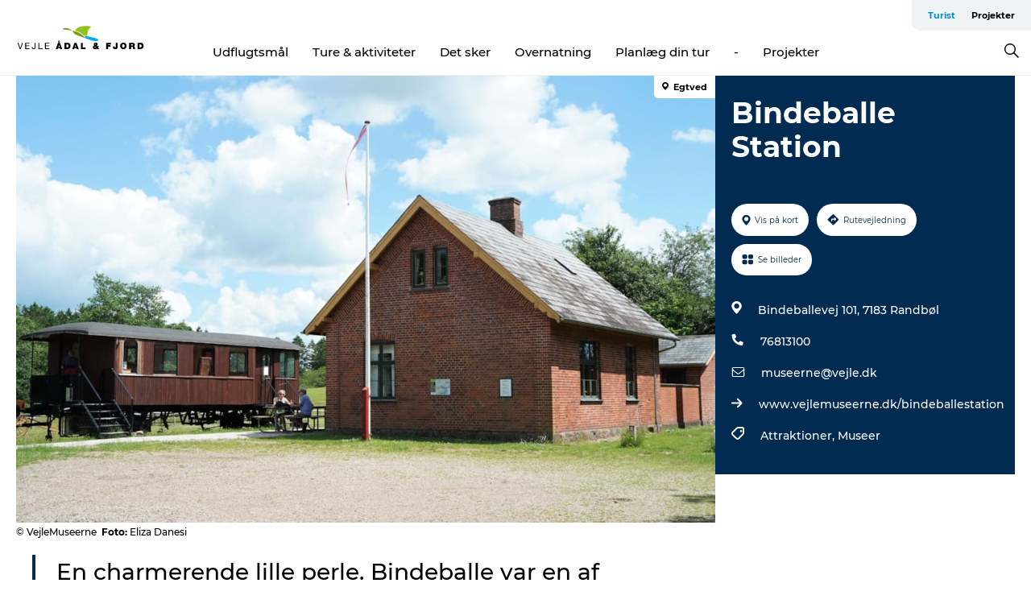

--- FILE ---
content_type: text/html; charset=utf-8
request_url: https://www.vejleaadalogfjord.dk/vejle-aadal-og-fjord/planlaeg-din-tur/bindeballe-station-gdk720818
body_size: 21839
content:
<!DOCTYPE html><html lang="da" class=""><head><meta charSet="UTF-8"/><meta http-equiv="X-UA-Compatible" content="IE=edge"/><meta name="viewport" content="width=device-width, initial-scale=1.0, maximum-scale=1.0"/><title>Bindeballe Station | Museum og teltplads | VisitVejle</title><meta name="title" content="Bindeballe Station | Museum og teltplads | VisitVejle"/><meta name="description" content="Besøg den gamle stationsbygning ved Bindeballe Station, som nu er et gratis museum med rekonstrueret billetkontor og ventesal med gamle togvogne."/><meta name="keywords" content="https://files.guidedanmark.org/files/480/288675_Bindeballe_Station_1.jpg"/><link rel="canonical" href="https://www.visitvejle.dk/vejle/planlaeg-ferien/bindeballe-station-gdk720818"/><link rel="image_src" href="https://files.guidedanmark.org/files/480/288675_Bindeballe_Station_1.jpg"/><meta property="og:site_name" content="Vejleaadal og fjord"/><meta property="og:url" content="https://www.visitvejle.dk/vejle/planlaeg-ferien/bindeballe-station-gdk720818"/><meta property="og:image" content="https://files.guidedanmark.org/files/480/288675_Bindeballe_Station_1.jpg"/><meta property="og:image:url" content="https://files.guidedanmark.org/files/480/288675_Bindeballe_Station_1.jpg"/><meta name="twitter:card" content="summary_large_image"/><meta name="twitter:title" content="Bindeballe Station | Museum og teltplads | VisitVejle"/><meta name="twitter:description" content="Besøg den gamle stationsbygning ved Bindeballe Station, som nu er et gratis museum med rekonstrueret billetkontor og ventesal med gamle togvogne."/><meta name="twitter:url" content="https://www.visitvejle.dk/vejle/planlaeg-ferien/bindeballe-station-gdk720818"/><meta name="twitter:image" content="https://files.guidedanmark.org/files/480/288675_Bindeballe_Station_1.jpg"/><script type="application/ld+json">{"@context":"https://schema.org","@graph":[{"@type":"Product","name":"Bindeballe Station","address":{"@type":"PostalAddress","streetAddress":"Bindeballevej 101","postalCode":"7183"},"geo":{"@type":"GeoCoordinates","latitude":"55.656992","longitude":"9.260848"},"image":{"@type":"ImageObject","url":"https://files.guidedanmark.org/files/480/288675_Bindeballe_Station_1.jpg"}}]}</script><meta name="google-site-verification" content="jm0W9nb8qIpBzGuZ39emtkjU-JVUFswYm0FGLO-f-OE"/><meta name="google-site-verification" content="jm0W9nb8qIpBzGuZ39emtkjU-JVUFswYm0FGLO-f-OE"/><script>dataLayer=[];</script><script class="google-tag-manager">
              (function(w,d,s,l,i){w[l]=w[l]||[];w[l].push({'gtm.start':
                new Date().getTime(),event:'gtm.js'});var f=d.getElementsByTagName(s)[0],
                j=d.createElement(s),dl=l!='dataLayer'?'&l='+l:'';j.async=true;j.src=
                'https://www.googletagmanager.com/gtm.js?id='+i+dl;f.parentNode.insertBefore(j,f);
              })(window,document,'script','dataLayer','GTM-5BR2W3D');
                </script><script class="google-tag-manager">
          (function(w,d,s,l,i){w[l]=w[l]||[];w[l].push({'gtm.start':
            new Date().getTime(),event:'gtm.js'});var f=d.getElementsByTagName(s)[0],
            j=d.createElement(s),dl=l!='dataLayer'?'&l='+l:'';j.async=true;j.src=
            'https://www.googletagmanager.com/gtm.js?id='+i+dl;f.parentNode.insertBefore(j,f);
          })(window,document,'script','dataLayer','GTM-PFBDMCW');
            </script><script id="CookieConsent" src="https://policy.app.cookieinformation.com/uc.js" data-culture="DA" type="text/javascript" defer="" async=""></script><link rel="icon" href="/static/images/favicon.ico" type="image/x-icon"/><meta name="next-head-count" content="26"/><link rel="preload" href="/_next/static/media/8858de35be6d63bd-s.p.ttf" as="font" type="font/ttf" crossorigin="anonymous" data-next-font="size-adjust"/><link rel="preload" href="/_next/static/media/ade88f670a4a93e2-s.p.woff2" as="font" type="font/woff2" crossorigin="anonymous" data-next-font="size-adjust"/><link rel="preload" href="/_next/static/media/7f4e2cacbacd7c77-s.p.woff" as="font" type="font/woff" crossorigin="anonymous" data-next-font="size-adjust"/><link rel="preload" href="/_next/static/media/fe6ff1c8e748122a-s.p.woff2" as="font" type="font/woff2" crossorigin="anonymous" data-next-font="size-adjust"/><link rel="preload" href="/_next/static/media/9671873632b769ea-s.p.woff2" as="font" type="font/woff2" crossorigin="anonymous" data-next-font="size-adjust"/><link rel="preload" href="/_next/static/media/0020fb129ebc950b-s.p.woff2" as="font" type="font/woff2" crossorigin="anonymous" data-next-font="size-adjust"/><link rel="preload" href="/_next/static/css/f9783be563079af7.css" as="style"/><link rel="stylesheet" href="/_next/static/css/f9783be563079af7.css" data-n-g=""/><noscript data-n-css=""></noscript><script defer="" nomodule="" src="/_next/static/chunks/polyfills-78c92fac7aa8fdd8.js"></script><script defer="" src="/_next/static/chunks/24434.2d78b39796aef039.js"></script><script defer="" src="/_next/static/chunks/90180.2cd874d1f8a55392.js"></script><script defer="" src="/_next/static/chunks/89311.d4a83a9b96968818.js"></script><script defer="" src="/_next/static/chunks/52576.7c1155037314c9e5.js"></script><script defer="" src="/_next/static/chunks/69305.95e9ec2f7430440a.js"></script><script defer="" src="/_next/static/chunks/16487.c8405206fde0bf11.js"></script><script defer="" src="/_next/static/chunks/61263.cd3f37a049f1982f.js"></script><script defer="" src="/_next/static/chunks/75fc9c18-295119e68f43c671.js"></script><script defer="" src="/_next/static/chunks/22135.5b23275e4359771f.js"></script><script defer="" src="/_next/static/chunks/88035.a55b00c408bb73af.js"></script><script defer="" src="/_next/static/chunks/77654.f3f2dda92b6acb47.js"></script><script defer="" src="/_next/static/chunks/33996.2229128561d62e70.js"></script><script defer="" src="/_next/static/chunks/38606.c791e11a42e15f83.js"></script><script defer="" src="/_next/static/chunks/73999.f214e8f8ebe5101d.js"></script><script defer="" src="/_next/static/chunks/66518.8241159cdeb0e19e.js"></script><script defer="" src="/_next/static/chunks/6462.c12763e89d8a44ae.js"></script><script defer="" src="/_next/static/chunks/84041.d231d3637cdb2731.js"></script><script defer="" src="/_next/static/chunks/32299.3c4b62ae9e1c2bb9.js"></script><script src="/_next/static/chunks/webpack-63856f52277dde65.js" defer=""></script><script src="/_next/static/chunks/framework-f0918f007280e2a4.js" defer=""></script><script src="/_next/static/chunks/main-e4ec7a994fac8df8.js" defer=""></script><script src="/_next/static/chunks/pages/_app-dfcb281616405551.js" defer=""></script><script src="/_next/static/chunks/72776-dd4a5de0c04d1828.js" defer=""></script><script src="/_next/static/chunks/51294-05c6ba5fe17e3586.js" defer=""></script><script src="/_next/static/chunks/pages/drupal-f757f6edd3d96ab6.js" defer=""></script><script src="/_next/static/kcTTT74bUDEUWe3UTljfD/_buildManifest.js" defer=""></script><script src="/_next/static/kcTTT74bUDEUWe3UTljfD/_ssgManifest.js" defer=""></script><style data-styled="" data-styled-version="6.0.5">.btYlmK a{padding:6px;position:absolute;top:-40px;left:0px;color:#333;border-right:1px solid #bce7ff;border-bottom:1px solid #bce7ff;border-bottom-right-radius:8px;background:#008dd6;-webkit-transition:top 1s ease-out;transition:top 1s ease-out;z-index:100;}/*!sc*/
.btYlmK a:focus{position:absolute;left:0px;top:0px;-webkit-transition:top 0.1s ease-in;transition:top 0.1s ease-in;}/*!sc*/
@media (prefers-reduced-motion: reduce){.btYlmK a{transition-duration:0.001ms!important;}}/*!sc*/
@media print{.btYlmK{display:none;}}/*!sc*/
data-styled.g4[id="sc-521c778a-3"]{content:"btYlmK,"}/*!sc*/
.fnpHaN{background-color:#FFF;}/*!sc*/
data-styled.g12[id="sc-1c46d5dd-5"]{content:"fnpHaN,"}/*!sc*/
.cUdkKS{width:100%;height:65px;background-color:#008dd6;display:flex;justify-content:center;align-content:center;align-items:center;}/*!sc*/
data-styled.g13[id="sc-1c46d5dd-6"]{content:"cUdkKS,"}/*!sc*/
.kjVbdK{font-size:14px;font-weight:bold;line-height:18px;color:white;}/*!sc*/
data-styled.g14[id="sc-1c46d5dd-7"]{content:"kjVbdK,"}/*!sc*/
.iMgDDq{padding:0 7px;display:flex;justify-content:center;align-items:center;align-content:center;}/*!sc*/
.iMgDDq a{color:white;display:inline-block;padding:0 7px;}/*!sc*/
.iMgDDq svg path{fill:white;}/*!sc*/
.iMgDDq a[title="tiktok"]>svg{width:20px;height:20px;}/*!sc*/
.iMgDDq a[title="tiktok"]{padding-left:2px!important;}/*!sc*/
data-styled.g15[id="sc-1c46d5dd-8"]{content:"iMgDDq,"}/*!sc*/
.buaBos{border-top:2px solid rgb(231, 234, 236);padding:15px 0px;margin-top:40px;display:flex;align-items:center;align-content:center;font-size:14px;}/*!sc*/
@media (max-width: 47.9375em){.buaBos{font-size:12px;flex-direction:column;}}/*!sc*/
data-styled.g16[id="sc-1c46d5dd-9"]{content:"buaBos,"}/*!sc*/
.cDumiz{display:flex;align-content:center;align-items:center;}/*!sc*/
@media (max-width: 47.9375em){.cDumiz{margin:10px 0 20px;}}/*!sc*/
@media (min-width: 48em){.cDumiz{margin:0 20px;flex:1;}}/*!sc*/
.cDumiz a{cursor:pointer;margin:0 20px;color:#000;}/*!sc*/
.cDumiz a:hover{color:#008dd6;}/*!sc*/
data-styled.g18[id="sc-1c46d5dd-11"]{content:"cDumiz,"}/*!sc*/
.dTjGyd{padding:20px 0;}/*!sc*/
@media (max-width: 47.9375em){.dTjGyd{font-size:14px;}}/*!sc*/
data-styled.g19[id="sc-1c46d5dd-12"]{content:"dTjGyd,"}/*!sc*/
.ciIioz h2{font-size:14px;font-weight:700;margin-bottom:20px;}/*!sc*/
data-styled.g20[id="sc-1c46d5dd-13"]{content:"ciIioz,"}/*!sc*/
.DIMGC{list-style:none;padding:0;}/*!sc*/
.DIMGC li{margin:15px 0;}/*!sc*/
.DIMGC a{color:#000;}/*!sc*/
.DIMGC a:hover{color:#008dd6;}/*!sc*/
data-styled.g21[id="sc-1c46d5dd-14"]{content:"DIMGC,"}/*!sc*/
.kKnrtv{position:relative;border-bottom:1px solid rgb(240, 241, 243);background-color:#FFF;width:100vw;top:0;transition:all 0.3s;}/*!sc*/
.kKnrtv >div{display:flex;align-items:center;height:100%;}/*!sc*/
.kKnrtv.sticky{position:fixed;z-index:20;}/*!sc*/
@media print{.kKnrtv.sticky{display:none;}}/*!sc*/
@media (max-width: 47.9375em){.kKnrtv{height:44px;}}/*!sc*/
data-styled.g37[id="sc-1c46d5dd-30"]{content:"kKnrtv,"}/*!sc*/
.jOAfxs{width:200px;padding:6px 20px;position:sticky;top:0;}/*!sc*/
.jOAfxs img{max-width:100%;max-height:50px;}/*!sc*/
data-styled.g38[id="sc-1c46d5dd-31"]{content:"jOAfxs,"}/*!sc*/
.lddnDj{flex:1;display:flex;flex-direction:column;height:100%;}/*!sc*/
.lddnDj a{text-decoration:none;color:#000;}/*!sc*/
.lddnDj a:hover{color:#008dd6;}/*!sc*/
data-styled.g58[id="sc-1c46d5dd-51"]{content:"lddnDj,"}/*!sc*/
.dLvwGT{align-self:flex-end;border-bottom-left-radius:10px;background-color:#eff3f4;}/*!sc*/
.dLvwGT ul{padding:0 10px;margin:0;}/*!sc*/
.dLvwGT ul li{display:inline-block;list-style:none;}/*!sc*/
.dLvwGT ul li.inactive >a{display:none;}/*!sc*/
.dLvwGT ul li.active >a{color:#008dd6;}/*!sc*/
.dLvwGT ul li a{display:block;font-size:11px;font-weight:bold;padding:12px 10px;}/*!sc*/
data-styled.g59[id="sc-1c46d5dd-52"]{content:"dLvwGT,"}/*!sc*/
.hvgAkH{align-self:center;flex:1;display:flex;width:100%;position:relative;top:0;background-color:#FFF;}/*!sc*/
.hvgAkH ul{padding:0;}/*!sc*/
.hvgAkH ul.secondary-menu{flex:1;text-align:center;}/*!sc*/
.hvgAkH ul.search-menu{min-width:200px;text-align:right;}/*!sc*/
.hvgAkH ul li{display:inline-block;vertical-align:middle;list-style:none;padding:0 15px;}/*!sc*/
.hvgAkH ul li a{font-size:15px;padding:0;}/*!sc*/
.hvgAkH ul li.active >a{color:#008dd6;}/*!sc*/
data-styled.g60[id="sc-1c46d5dd-53"]{content:"hvgAkH,"}/*!sc*/
.bPiEZp{cursor:pointer;}/*!sc*/
.bPiEZp span{display:none;}/*!sc*/
data-styled.g68[id="sc-1c46d5dd-61"]{content:"bPiEZp,"}/*!sc*/
.jWQKaT{display:flex;justify-content:space-between;align-content:center;align-items:center;}/*!sc*/
.jWQKaT >div{margin:10px 0;}/*!sc*/
data-styled.g69[id="sc-1c46d5dd-62"]{content:"jWQKaT,"}/*!sc*/
html{line-height:1.15;-webkit-text-size-adjust:100%;}/*!sc*/
body{margin:0;}/*!sc*/
main{display:block;}/*!sc*/
h1{font-size:2em;margin:0.67em 0;}/*!sc*/
hr{box-sizing:content-box;height:0;overflow:visible;}/*!sc*/
pre{font-family:monospace,monospace;font-size:1em;}/*!sc*/
a{background-color:transparent;}/*!sc*/
abbr[title]{border-bottom:none;text-decoration:underline;text-decoration:underline dotted;}/*!sc*/
b,strong{font-weight:bolder;}/*!sc*/
code,kbd,samp{font-family:monospace,monospace;font-size:1em;}/*!sc*/
small{font-size:80%;}/*!sc*/
sub,sup{font-size:75%;line-height:0;position:relative;vertical-align:baseline;}/*!sc*/
sub{bottom:-0.25em;}/*!sc*/
sup{top:-0.5em;}/*!sc*/
img{border-style:none;}/*!sc*/
button,input,optgroup,select,textarea{font-family:inherit;font-size:100%;line-height:1.15;margin:0;}/*!sc*/
button,input{overflow:visible;}/*!sc*/
button,select{text-transform:none;}/*!sc*/
button,[type="button"],[type="reset"],[type="submit"]{-webkit-appearance:button;}/*!sc*/
button::-moz-focus-inner,[type="button"]::-moz-focus-inner,[type="reset"]::-moz-focus-inner,[type="submit"]::-moz-focus-inner{border-style:none;padding:0;}/*!sc*/
button:-moz-focusring,[type="button"]:-moz-focusring,[type="reset"]:-moz-focusring,[type="submit"]:-moz-focusring{outline:1px dotted ButtonText;}/*!sc*/
fieldset{padding:0.35em 0.75em 0.625em;}/*!sc*/
legend{box-sizing:border-box;color:inherit;display:table;max-width:100%;padding:0;white-space:normal;}/*!sc*/
progress{vertical-align:baseline;}/*!sc*/
textarea{overflow:auto;}/*!sc*/
[type="checkbox"],[type="radio"]{box-sizing:border-box;padding:0;}/*!sc*/
[type="number"]::-webkit-inner-spin-button,[type="number"]::-webkit-outer-spin-button{height:auto;}/*!sc*/
[type="search"]{-webkit-appearance:textfield;outline-offset:-2px;}/*!sc*/
[type="search"]::-webkit-search-decoration{-webkit-appearance:none;}/*!sc*/
::-webkit-file-upload-button{-webkit-appearance:button;font:inherit;}/*!sc*/
details{display:block;}/*!sc*/
summary{display:list-item;}/*!sc*/
template{display:none;}/*!sc*/
[hidden]{display:none;}/*!sc*/
data-styled.g70[id="sc-global-ecVvVt1"]{content:"sc-global-ecVvVt1,"}/*!sc*/
*{box-sizing:border-box;}/*!sc*/
*:before,*:after{box-sizing:border-box;}/*!sc*/
body{font-family:'Montserrat',Verdana,Arial,sans-serif;color:#000;background-color:#FFF;line-height:1.3;font-weight:500;width:100%;max-width:100vw;overflow-x:hidden;}/*!sc*/
body.freeze-scroll{overflow:hidden;}/*!sc*/
@media (max-width: 47.9375em){body{margin-top:44px;}}/*!sc*/
p:last-child{margin-top:0;}/*!sc*/
img{display:block;max-width:100%;height:auto;}/*!sc*/
.text-container a{text-decoration:underline;}/*!sc*/
a{text-decoration:none;color:#008dd6;transition:all 0.3s;}/*!sc*/
a:hover{color:#008dd6;}/*!sc*/
a.link-icon:before{content:"";display:inline-block;width:18px;height:18px;background-size:100%;background-color:#008dd6;background-position:center;background-repeat:no-repeat;margin-right:4px;position:relative;}/*!sc*/
a.link-icon.link-internal:before{top:4px;background-image:url(/static/images/svg/internalLinkMask.svg);}/*!sc*/
a.link-icon.link-mailto:before,a.link-icon.link-external:before{background-image:url(/static/images/svg/linkoutMaskWhite.svg);}/*!sc*/
.paragraph{margin-top:40px;margin-bottom:40px;}/*!sc*/
.paragraph:first-child{margin-top:0;}/*!sc*/
.text-align-right{text-align:right;}/*!sc*/
.text-align-left{text-align:left;}/*!sc*/
.text-align-center{text-align:center;}/*!sc*/
.text-align-justify{text-align:justify;}/*!sc*/
.txt-size-regular{font-weight:400;}/*!sc*/
.txt-size-medium{font-weight:500;}/*!sc*/
.txt-size-bold{font-weight:600;}/*!sc*/
.txt-size-semi-bold{font-weight:700;}/*!sc*/
@keyframes menuOpen{from{height:0px;}to{height:calc(100vh - 100%);}}/*!sc*/
@keyframes highlight{from{background-color:rgba(0,0,0,0.1);}to{background-color:rgba(0,0,0,0);}}/*!sc*/
@media (max-width: 47.9375em){.paragraph.paragraph--columns-2 .paragraph.paragraph--highlight-image,.paragraph.paragraph--columns-3 .paragraph.paragraph--highlight-image{margin-left:-20px;margin-right:-20px;}}/*!sc*/
data-styled.g71[id="sc-global-kxOjPr1"]{content:"sc-global-kxOjPr1,"}/*!sc*/
.jBVDfF{position:fixed;font-size:1px;color:#fff;width:1px;height:1px;overflow:hidden;top:-1px;left:-1px;z-index:99999;}/*!sc*/
data-styled.g72[id="sc-6945e261-0"]{content:"jBVDfF,"}/*!sc*/
.camETg{display:inline-block;width:40px;height:40px;background-size:cover;background-position:center;border-radius:50%;margin-bottom:10px;}/*!sc*/
@media (min-width: 48em){.camETg{margin-bottom:0;margin-right:20px;}}/*!sc*/
.camETg.small{width:16px;height:16px;margin-right:10px;}/*!sc*/
data-styled.g281[id="sc-d279e38c-29"]{content:"camETg,"}/*!sc*/
.enWcTi{padding:14px 15px;cursor:pointer;border:1px solid rgb(225, 226, 227);background-color:rgb(234, 236, 238);display:flex;align-content:center;align-items:center;width:100%;}/*!sc*/
@media (min-width: 48em){.enWcTi{width:30%;}}/*!sc*/
.enWcTi .language-name{flex:1;}/*!sc*/
.enWcTi:after{height:11px;width:11px;border-top:1px solid rgb(193, 196, 199);border-right:1px solid rgb(193, 196, 199);transform:rotate(45deg);content:"";display:block;}/*!sc*/
data-styled.g283[id="sc-d279e38c-31"]{content:"enWcTi,"}/*!sc*/
.gEMIVp{position:relative;padding-left:20px;padding-right:20px;}/*!sc*/
.gEMIVp.xs-1{width:8.33333%;min-width:8.33333%;}/*!sc*/
.gEMIVp.xs-2{width:16.66667%;min-width:16.66667%;}/*!sc*/
.gEMIVp.xs-3{width:25.00000%;min-width:25.00000%;}/*!sc*/
.gEMIVp.xs-4{width:33.33333%;min-width:33.33333%;}/*!sc*/
.gEMIVp.xs-5{width:41.66667%;min-width:41.66667%;}/*!sc*/
.gEMIVp.xs-6{width:50.00000%;min-width:50.00000%;}/*!sc*/
.gEMIVp.xs-7{width:58.33333%;min-width:58.33333%;}/*!sc*/
.gEMIVp.xs-8{width:66.66667%;min-width:66.66667%;}/*!sc*/
.gEMIVp.xs-9{width:75.00000%;min-width:75.00000%;}/*!sc*/
.gEMIVp.xs-10{width:83.33333%;min-width:83.33333%;}/*!sc*/
.gEMIVp.xs-11{width:91.66667%;min-width:91.66667%;}/*!sc*/
.gEMIVp.xs-12{width:100.00000%;min-width:100.00000%;}/*!sc*/
@media (min-width: 23.5em){.gEMIVp.sm-1{width:8.33333%;min-width:8.33333%;}.gEMIVp.sm-2{width:16.66667%;min-width:16.66667%;}.gEMIVp.sm-3{width:25.00000%;min-width:25.00000%;}.gEMIVp.sm-4{width:33.33333%;min-width:33.33333%;}.gEMIVp.sm-5{width:41.66667%;min-width:41.66667%;}.gEMIVp.sm-6{width:50.00000%;min-width:50.00000%;}.gEMIVp.sm-7{width:58.33333%;min-width:58.33333%;}.gEMIVp.sm-8{width:66.66667%;min-width:66.66667%;}.gEMIVp.sm-9{width:75.00000%;min-width:75.00000%;}.gEMIVp.sm-10{width:83.33333%;min-width:83.33333%;}.gEMIVp.sm-11{width:91.66667%;min-width:91.66667%;}.gEMIVp.sm-12{width:100.00000%;min-width:100.00000%;}}/*!sc*/
@media (min-width: 48em){.gEMIVp.md-1{width:8.33333%;min-width:8.33333%;}.gEMIVp.md-2{width:16.66667%;min-width:16.66667%;}.gEMIVp.md-3{width:25.00000%;min-width:25.00000%;}.gEMIVp.md-4{width:33.33333%;min-width:33.33333%;}.gEMIVp.md-5{width:41.66667%;min-width:41.66667%;}.gEMIVp.md-6{width:50.00000%;min-width:50.00000%;}.gEMIVp.md-7{width:58.33333%;min-width:58.33333%;}.gEMIVp.md-8{width:66.66667%;min-width:66.66667%;}.gEMIVp.md-9{width:75.00000%;min-width:75.00000%;}.gEMIVp.md-10{width:83.33333%;min-width:83.33333%;}.gEMIVp.md-11{width:91.66667%;min-width:91.66667%;}.gEMIVp.md-12{width:100.00000%;min-width:100.00000%;}}/*!sc*/
@media (min-width: 64em){.gEMIVp.lg-1{width:8.33333%;min-width:8.33333%;}.gEMIVp.lg-2{width:16.66667%;min-width:16.66667%;}.gEMIVp.lg-3{width:25.00000%;min-width:25.00000%;}.gEMIVp.lg-4{width:33.33333%;min-width:33.33333%;}.gEMIVp.lg-5{width:41.66667%;min-width:41.66667%;}.gEMIVp.lg-6{width:50.00000%;min-width:50.00000%;}.gEMIVp.lg-7{width:58.33333%;min-width:58.33333%;}.gEMIVp.lg-8{width:66.66667%;min-width:66.66667%;}.gEMIVp.lg-9{width:75.00000%;min-width:75.00000%;}.gEMIVp.lg-10{width:83.33333%;min-width:83.33333%;}.gEMIVp.lg-11{width:91.66667%;min-width:91.66667%;}.gEMIVp.lg-12{width:100.00000%;min-width:100.00000%;}}/*!sc*/
@media (min-width: 82.5em){.gEMIVp.xl-1{width:8.33333%;min-width:8.33333%;}.gEMIVp.xl-2{width:16.66667%;min-width:16.66667%;}.gEMIVp.xl-3{width:25.00000%;min-width:25.00000%;}.gEMIVp.xl-4{width:33.33333%;min-width:33.33333%;}.gEMIVp.xl-5{width:41.66667%;min-width:41.66667%;}.gEMIVp.xl-6{width:50.00000%;min-width:50.00000%;}.gEMIVp.xl-7{width:58.33333%;min-width:58.33333%;}.gEMIVp.xl-8{width:66.66667%;min-width:66.66667%;}.gEMIVp.xl-9{width:75.00000%;min-width:75.00000%;}.gEMIVp.xl-10{width:83.33333%;min-width:83.33333%;}.gEMIVp.xl-11{width:91.66667%;min-width:91.66667%;}.gEMIVp.xl-12{width:100.00000%;min-width:100.00000%;}}/*!sc*/
data-styled.g328[id="sc-bb566763-28"]{content:"gEMIVp,"}/*!sc*/
.hPpxAZ{width:100%;max-width:100%;margin-right:auto;margin-left:auto;padding-left:1.25em;padding-right:1.25em;transition:all 0.3s;}/*!sc*/
@media (min-width: 23.5em){.hPpxAZ{width:100%;}}/*!sc*/
@media (min-width: 48em){.hPpxAZ{width:46.75em;}}/*!sc*/
@media (min-width: 64em){.hPpxAZ{width:61.5em;}}/*!sc*/
@media (min-width: 82.5em){.hPpxAZ{width:80em;}}/*!sc*/
data-styled.g329[id="sc-bb566763-29"]{content:"hPpxAZ,"}/*!sc*/
.kLBSZd{max-width:1450px;margin-right:auto;margin-left:auto;padding-left:1.25em;padding-right:1.25em;transition:all 0.3s;}/*!sc*/
.kLBSZd.no-padding{padding:0;}/*!sc*/
data-styled.g339[id="sc-bb566763-39"]{content:"kLBSZd,"}/*!sc*/
.cBBUa-D{display:flex;flex-direction:row;flex-wrap:wrap;margin-left:-20px;margin-right:-20px;min-width:100%;}/*!sc*/
data-styled.g374[id="sc-bb566763-74"]{content:"cBBUa-D,"}/*!sc*/
.bAZmJe{max-width:800px;margin-right:auto;margin-left:auto;padding-left:1.25em;padding-right:1.25em;}/*!sc*/
.bAZmJe.text-left{margin-left:0;padding-left:0;text-align:left;}/*!sc*/
.bAZmJe.text-right{margin-right:0;padding-right:0;text-align:right;}/*!sc*/
.bAZmJe.text-center{text-align:center;}/*!sc*/
.bAZmJe h1{font-weight:900;font-size:40px;letter-spacing:-0.5px;}/*!sc*/
@media (max-width: 47.9375em){.bAZmJe h1{font-size:26px;}}/*!sc*/
.bAZmJe h2{font-weight:700;font-size:25px;letter-spacing:-0.5px;}/*!sc*/
@media (max-width: 47.9375em){.bAZmJe h2{font-size:19px;}}/*!sc*/
.bAZmJe h3,.bAZmJe h4{font-weight:700;font-size:18px;letter-spacing:-0.5px;}/*!sc*/
@media (max-width: 47.9375em){.bAZmJe h3,.bAZmJe h4{font-size:16px;}}/*!sc*/
data-styled.g390[id="sc-bb566763-90"]{content:"bAZmJe,"}/*!sc*/
@media (max-width: 47.9375em){.bPGLSi{padding-left:0;padding-right:0;}}/*!sc*/
data-styled.g459[id="sc-f8176ca3-0"]{content:"bPGLSi,"}/*!sc*/
.igLRvm{padding-bottom:2.5em;}/*!sc*/
.igLRvm .padding-0{padding:0;}/*!sc*/
@media (max-width: 63.9375em){.igLRvm{margin-top:55px;}}/*!sc*/
data-styled.g460[id="sc-f8176ca3-1"]{content:"igLRvm,"}/*!sc*/
.iaWucu{width:70%;display:flex;}/*!sc*/
@media (max-width: 63.9375em){.iaWucu{width:65%;}}/*!sc*/
@media (max-width: 47.9375em){.iaWucu{width:100%;}}/*!sc*/
data-styled.g461[id="sc-f8176ca3-2"]{content:"iaWucu,"}/*!sc*/
@media (max-width: 47.9375em){.hiHBVT{width:100%;}}/*!sc*/
data-styled.g462[id="sc-f8176ca3-3"]{content:"hiHBVT,"}/*!sc*/
@media (max-width: 47.9375em){.dTQpbO{padding-left:0;padding-right:0;}}/*!sc*/
data-styled.g463[id="sc-f8176ca3-4"]{content:"dTQpbO,"}/*!sc*/
.kTabag{width:70%;height:555px;min-height:555px;position:relative;float:left;margin-bottom:40px;}/*!sc*/
@media (max-width: 63.9375em){.kTabag{width:65%;}}/*!sc*/
@media (max-width: 47.9375em){.kTabag{width:100%;height:210px;min-height:210px;margin-bottom:0;float:none;}}/*!sc*/
data-styled.g464[id="sc-f8176ca3-5"]{content:"kTabag,"}/*!sc*/
.eymwOi{height:100%;width:100%;position:relative;}/*!sc*/
.eymwOi img{width:100%;height:100%;object-fit:cover;}/*!sc*/
.eymwOi span{z-index:1;position:absolute;top:0;left:0;background:#a3eabf;color:#07203b;padding:11px 10px;border-radius:0 0 5px 0;font-size:10px;font-weight:bold;line-height:11px;}/*!sc*/
data-styled.g465[id="sc-f8176ca3-6"]{content:"eymwOi,"}/*!sc*/
.kKgnec{width:30%;background-color:#022b52;padding:25px 35px 20px 35px;color:#ffffff;float:right;position:relative;}/*!sc*/
@media (max-width: 82.4375em){.kKgnec{padding:25px 20px 20px 20px;}}/*!sc*/
@media (max-width: 63.9375em){.kKgnec{width:35%;}}/*!sc*/
@media (max-width: 47.9375em){.kKgnec{width:100%;float:none;position:inherit;text-align:center;padding:50px 20px 20px 20px;}}/*!sc*/
data-styled.g467[id="sc-f8176ca3-8"]{content:"kKgnec,"}/*!sc*/
.iVLTu{position:sticky;top:55px;padding:30px 35px 35px 35px;}/*!sc*/
@media (max-width: 82.4375em){.iVLTu{padding:30px 20px 35px 20px;}}/*!sc*/
@media (max-width: 63.9375em){.iVLTu{width:35%;}}/*!sc*/
@media (max-width: 47.9375em){.iVLTu{width:100%;position:inherit;padding:30px 20px 30px 20px;}}/*!sc*/
data-styled.g468[id="sc-f8176ca3-9"]{content:"iVLTu,"}/*!sc*/
.kGVlIW{font-size:36px;line-height:42px;margin:0;}/*!sc*/
@media (max-width: 47.9375em){.kGVlIW{font-size:26px;line-height:32px;}}/*!sc*/
data-styled.g472[id="sc-f8176ca3-13"]{content:"kGVlIW,"}/*!sc*/
.julIoh{display:flex;flex-wrap:wrap;justify-content:flex-start;margin:0 0 20px 0;}/*!sc*/
@media (max-width: 23.4375em){.julIoh{width:100%;justify-content:space-around;margin:0 -10px 20px -10px;width:auto;}}/*!sc*/
data-styled.g473[id="sc-f8176ca3-14"]{content:"julIoh,"}/*!sc*/
.fefxPf{padding:30px 0 0 0;}/*!sc*/
.fefxPf:empty{padding:0;}/*!sc*/
.fefxPf button{margin:0 0 20px 0!important;}/*!sc*/
.fefxPf a:last-child button{margin-bottom:0px!important;}/*!sc*/
data-styled.g474[id="sc-f8176ca3-15"]{content:"fefxPf,"}/*!sc*/
.gtssAg{cursor:pointer;display:flex;justify-content:center;align-items:center;border:none;color:#022b52;}/*!sc*/
.gtssAg:last-of-type{margin:0 0 10px 0;}/*!sc*/
data-styled.g475[id="sc-f8176ca3-16"]{content:"gtssAg,"}/*!sc*/
.hiXYwN{border-radius:35px;background:#ffffff;margin:0 10px 10px 0;padding:0;}/*!sc*/
.hiXYwN svg{margin:0 5px 0 0;}/*!sc*/
.hiXYwN svg path{fill:#022b52;}/*!sc*/
.hiXYwN .btn-round-content{padding:13px;margin:0;color:inherit;font-size:10px;line-height:11px;display:flex;justify-content:center;align-items:center;}/*!sc*/
@media (max-width: 23.4375em){.hiXYwN{margin:0 0 10px 0;}.hiXYwN .btn-round-content{padding:13px 10px;}}/*!sc*/
data-styled.g476[id="sc-f8176ca3-17"]{content:"hiXYwN,"}/*!sc*/
.kIlebw{z-index:9;position:relative;}/*!sc*/
.kIlebw.no-image{margin-top:0;}/*!sc*/
data-styled.g478[id="sc-f8176ca3-19"]{content:"kIlebw,"}/*!sc*/
.byCEMc{padding:0 40px 0 30px;font-size:28px;line-height:42px;text-align:left;margin-bottom:50px;position:relative;}/*!sc*/
.byCEMc:before{content:" ";position:absolute;left:0;height:100%;width:4px;background-color:#022b52;}/*!sc*/
@media (max-width: 47.9375em){.byCEMc{font-size:18px;line-height:30px;margin-bottom:0;}}/*!sc*/
data-styled.g479[id="sc-f8176ca3-20"]{content:"byCEMc,"}/*!sc*/
.jiBwhG{font-size:18px;line-height:28px;margin-top:15px;margin-bottom:25px;word-break:break-word;}/*!sc*/
@media (max-width: 47.9375em){.jiBwhG{font-size:16px;line-height:26px;}}/*!sc*/
.jiBwhG a{word-break:break-word;}/*!sc*/
.jiBwhG h1,.jiBwhG h2,.jiBwhG h3,.jiBwhG h4{margin:23px 0 10px 0;}/*!sc*/
.jiBwhG h2{font-size:21px;line-height:25px;}/*!sc*/
.jiBwhG p{margin:0 0 18px 0;}/*!sc*/
@media (max-width: 47.9375em){.jiBwhG p{margin:0 0 16px 0;}}/*!sc*/
data-styled.g480[id="sc-f8176ca3-21"]{content:"jiBwhG,"}/*!sc*/
.fuXQAW{font-size:12px;line-height:13px;margin:5px 0 0 0;}/*!sc*/
.fuXQAW span{font-weight:bold;}/*!sc*/
@media (max-width: 47.9375em){.fuXQAW{color:#aabccd;text-align:center;background-color:#022b52;margin:0;padding:5px 0 0 0;}}/*!sc*/
data-styled.g481[id="sc-f8176ca3-22"]{content:"fuXQAW,"}/*!sc*/
</style></head><body><div id="__next"><main class="__className_9cab95"><div class="sc-6945e261-0 jBVDfF"> </div><div class="sc-521c778a-3 btYlmK"><a href="#maincontent">Gå til indhold</a></div><div id="sticky-header-wrap" class="sc-1c46d5dd-30 kKnrtv"><div class="sc-bb566763-39 kLBSZd no-padding container"><div class="sc-1c46d5dd-31 jOAfxs"><a class="link-internal" title="Gå tilbage til forsiden" href="/"><img alt="Vejleaadal og fjord" width="160" height="31" src="/sites/vejleaadalogfjord.dk/files/2019-10/vejle-aadal-fjord-02.svg" fetchpriority="auto" loading="lazy"/></a></div><div class="sc-1c46d5dd-51 lddnDj"><div class="sc-1c46d5dd-52 dLvwGT"><ul class="menu primary-menu"><li class="active"><a class="link-internal" href="/vejle-adal-og-fjord">Turist</a></li><li class=""><a class="link-internal" href="/vejle-adal-og-fjord-interessenter">Projekter</a></li></ul></div><div class="sc-1c46d5dd-53 hvgAkH"><ul class="menu secondary-menu"><li class=""><a class="link-internal" href="/vejle-aadal-og-fjord/paa-udflugt/udflugtsmaal">Udflugtsmål</a></li><li class=""><a class="link-internal" href="/vejle-aadal-og-fjord/ture-aktiviteter/ture-og-aktiviteter">Ture &amp; aktiviteter</a></li><li class=""><a class="link-internal" href="/vejle-aadal-og-fjord/det-sker/det-sker">Det sker</a></li><li class=""><a class="link-internal" href="/vejle-aadal-og-fjord/overnatning/overnatning">Overnatning</a></li><li class=""><a class="link-internal" href="/explore">Planlæg din tur</a></li><li class=""><a class="link-internal" href="/vejle-adal-og-fjord">-</a></li><li class=""><a class="link-internal" href="/vejle-adal-og-fjord-interessenter">Projekter</a></li></ul><ul class="menu search-menu"><li><a tabindex="0" class="sc-1c46d5dd-61 bPiEZp"><svg xmlns="http://www.w3.org/2000/svg" version="1.1" viewBox="0 0 18.508 18.508" width="18"><path d="M 12.264 2.111 C 10.856 0.704 9.164 0 7.188 0 C 5.21 0 3.518 0.704 2.11 2.111 C 0.704 3.52 0 5.211 0 7.187 c 0 1.977 0.704 3.67 2.111 5.077 c 1.408 1.407 3.1 2.111 5.076 2.111 c 1.708 0 3.22 -0.54 4.538 -1.617 l 5.705 5.75 l 1.078 -1.078 l -5.75 -5.705 c 1.078 -1.318 1.617 -2.83 1.617 -4.537 c 0 -1.977 -0.704 -3.67 -2.111 -5.077 Z m -9.12 1.034 C 4.254 2.007 5.6 1.437 7.188 1.437 c 1.588 0 2.943 0.562 4.066 1.685 c 1.123 1.123 1.684 2.478 1.684 4.066 c 0 1.587 -0.561 2.942 -1.684 4.065 c -1.123 1.123 -2.478 1.684 -4.066 1.684 c -1.587 0 -2.942 -0.561 -4.065 -1.684 C 2 10.13 1.437 8.775 1.437 7.187 c 0 -1.587 0.57 -2.934 1.708 -4.042 Z" fill-rule="evenodd" stroke="none" stroke-width="1"></path></svg><span>Søg</span></a></li></ul></div></div></div></div><div class="sc-bb566763-39 kLBSZd container"><div class="sc-1c46d5dd-62 jWQKaT"></div></div><div id="maincontent"><div class="sc-f8176ca3-1 igLRvm" lang="da"><div class="sc-bb566763-39 kLBSZd sc-f8176ca3-0 bPGLSi container"><div class="sc-f8176ca3-5 kTabag"><div class="sc-f8176ca3-6 eymwOi"><img src="https://gdkfiles.visitdenmark.com/files/480/288675_Bindeballe_Station_1.jpg?width=987" fetchpriority="auto" loading="lazy" layout="fill"/></div><div class="sc-f8176ca3-22 fuXQAW">© <!-- -->  <span>Foto<!-- -->:</span> </div></div><div class="sc-f8176ca3-8 kKgnec"><h1 class="sc-f8176ca3-13 kGVlIW">Bindeballe Station</h1></div><div top="55" class="sc-f8176ca3-8 sc-f8176ca3-9 kKgnec iVLTu"><div class="sc-f8176ca3-14 julIoh"><button class="sc-f8176ca3-16 sc-f8176ca3-17 gtssAg hiXYwN"><div class="btn-round-content"><svg width="15" height="14" viewBox="0 0 15 15" version="1.1" xmlns="http://www.w3.org/2000/svg" xmlns:xlink="http://www.w3.org/1999/xlink"><title>Shape</title><g id="Symbols" stroke="none" stroke-width="1" fill="none" fill-rule="evenodd"><g id="GDK/Mobile/Directions-(Mobile)" transform="translate(-14.000000, -13.000000)" fill="#022B52" fill-rule="nonzero"><path d="M28.5877043,19.569089 L22.0883815,13.264374 C21.7250022,12.9118753 21.1355268,12.9118753 20.7718572,13.264374 L14.2725345,19.569089 C13.9091552,19.9218692 13.9091552,20.4934126 14.2725345,20.8461929 L20.7718572,27.1509078 C21.1352365,27.5036881 21.724712,27.5036881 22.0883815,27.1509078 L28.5877043,20.8461929 C28.9510836,20.4934126 28.9510836,19.9218692 28.5877043,19.569089 Z M25.6032246,19.7142386 L23.2241565,21.9161263 C23.0795082,22.0501149 22.8447373,21.9472865 22.8447373,21.7495613 L22.8447373,20.2275308 L20.1325827,20.2275308 L20.1325827,22.0404836 C20.1325827,22.1656906 20.0314419,22.2671026 19.9065698,22.2671026 L19.0025182,22.2671026 C18.8776461,22.2671026 18.7765053,22.1656906 18.7765053,22.0404836 L18.7765053,19.7742927 C18.7765053,19.2737478 19.1813509,18.8678163 19.6805569,18.8678163 L22.8447373,18.8678163 L22.8447373,17.3457859 C22.8447373,17.148344 23.0792257,17.0452323 23.2241565,17.1792208 L25.6032246,19.3811086 C25.7001276,19.4709064 25.7001276,19.6244408 25.6032246,19.7142386 Z" id="Shape"></path></g></g></svg>Rutevejledning</div></button><button class="sc-f8176ca3-16 sc-f8176ca3-17 gtssAg hiXYwN"><div class="btn-round-content"><svg width="15" height="13" viewBox="0 0 15 14" version="1.1" xmlns="http://www.w3.org/2000/svg" xmlns:xlink="http://www.w3.org/1999/xlink"><title>Group 2</title><g id="Symbols" stroke="none" stroke-width="1" fill="none" fill-rule="evenodd"><g id="GDK/Mobile/Gallery-(Mobile)" transform="translate(-14.000000, -13.000000)" fill="#022B52"><g id="Group-2" transform="translate(14.000000, 13.000000)"><rect id="Rectangle" x="7.93025955" y="0" width="6.5912621" height="5.96670935" rx="2"></rect><rect id="Rectangle-Copy-8" x="7.93025955" y="7.17883056" width="6.5912621" height="5.96670935" rx="2"></rect><rect id="Rectangle-Copy-7" x="0" y="0" width="6.5912621" height="5.96670935" rx="2"></rect><rect id="Rectangle-Copy-9" x="0" y="7.17883056" width="6.5912621" height="5.96670935" rx="2"></rect></g></g></g></svg>Se billeder</div></button></div><div class="sc-f8176ca3-15 fefxPf"></div></div><div class="sc-f8176ca3-2 iaWucu"><div class="sc-bb566763-29 hPpxAZ sc-f8176ca3-3 hiHBVT container"><div class="sc-f8176ca3-19 kIlebw"><div class="sc-f8176ca3-20 byCEMc"><div><p>En charmerende lille perle. Bindeballe var en af stationerne på den gamle Vandelbane, som i dag fungerer som vandre- og cykelsti.</p></div></div><div class="sc-bb566763-90 bAZmJe sc-f8176ca3-4 dTQpbO text-container"><div class="sc-f8176ca3-21 jiBwhG"><div><p>Vejle-Vandel-strækningen blev åbnet i 1897, forlænget til Grindsted i 1914 og nedlagt i 1957.</p><p>Stationsbygningen ved Bindeballe Station er fra 1897 og er nu indrettet med en udstilling hvor billetkontor og ventesal er rekonstrueret med mange originale effekter. På sporet står to gamle togvogne.</p><p><strong>Bindeballe købmandsgård<br/></strong>Da jernbanen åbnede i 1897, slog den driftige købmand Jeppe Kristensen samtidig dørene op til sin købmandsgård lige overfor den lille station.</p><p>Banen blev nedlagt i 1957, men købmandsgården består og fungerer i dag som museumskøbmandshandel.</p><p><a class="link-external" target="_blank" rel="noopener" href="http://www.bindeballekoebmandsgaard.dk/">Bindeballe Købmandsgård</a> er en charmerende lille perle, indrettet med historisk inventar og fyldt til randen med gamle emaljeskilte og alskens finurlige varer. Den er bestemt et besøg værd!</p></div></div></div></div></div></div></div><span style="display:none"><img src="https://www.guidedanmark.org/Stats/Register?p=720818&amp;c=886" alt=""/></span></div></div><div class="sc-1c46d5dd-5 fnpHaN"><div class="sc-1c46d5dd-6 cUdkKS"><h2 class="sc-1c46d5dd-7 kjVbdK">:</h2><div class="sc-1c46d5dd-8 iMgDDq"></div></div><div class="sc-bb566763-29 hPpxAZ container"><div class="sc-1c46d5dd-12 dTjGyd"><div class="sc-bb566763-74 cBBUa-D"><div class="sc-bb566763-28 gEMIVp xs-6 md-3"><div class="sc-1c46d5dd-13 ciIioz"><h2>Nyttige links</h2></div><ul class="sc-1c46d5dd-14 DIMGC"><li><a class="link-external" target="_blank" title="VisitVejle" rel="noopener" href="https://www.visitvejle.dk">VisitVejle</a></li><li><a class="link-external" target="_blank" title="OplevVejle.dk" rel="noopener" href="https://oplev.vejle.dk/">OplevVejle.dk</a></li><li><a class="link-external" target="_blank" title="UdINaturen.dk" rel="noopener" href="http://www.udinaturen.dk/">UdINaturen.dk</a></li><li><a class="link-external" target="_blank" title="Tilgængelighedserklaring" rel="noopener" href="https://www.was.digst.dk/vejleaadalogfjord-dk">Tilgængelighedserklaring</a></li></ul></div><div class="sc-bb566763-28 gEMIVp xs-6 md-3"><div class="sc-1c46d5dd-13 ciIioz"><h2>Andre sider</h2></div><ul class="sc-1c46d5dd-14 DIMGC"><li><a class="link-internal" title="Kontakt" href="/vejle-aadal-og-fjord/diverse/kontakt">Kontakt</a></li><li><a class="link-external" target="_blank" title="WAS-erklæring" rel="noopener" href="https://www.was.digst.dk/vejleaadalogfjord-dk">WAS-erklæring</a></li><li><a class="link-external" target="_blank" title="Tilgængelighedserklæring" rel="noopener" href="https://www.was.digst.dk/vejleaadalogfjord-dk">Tilgængelighedserklæring</a></li></ul></div></div></div><div class="sc-1c46d5dd-9 buaBos"><div class="sc-1c46d5dd-10 JATgE">Vejleaadal og fjord<!-- --> ©<!-- --> <!-- -->2026</div><div class="sc-1c46d5dd-11 cDumiz"><a class="link-internal" title="Data Protection Notice" href="/dataprotection">Data Protection Notice</a></div><div tabindex="0" role="button" class="sc-d279e38c-31 enWcTi"><span style="background-image:url(/static/images/flags/da.svg)" class="sc-d279e38c-29 camETg small"></span><span class="language-name">Danish</span></div></div></div></div><div id="modal-root"></div></main></div><script id="__NEXT_DATA__" type="application/json">{"props":{"pageProps":{},"initialReduxState":{"content":{"entity":{"id":"d771428d-38f0-4e93-913d-5daa8e284110","type":"product--product","entity_type":"product","root":null,"template_suggestions":["entity","product","product--product"],"bundle":"product","attributes":{"drupal_internal__id":40165,"langcode":"da","pid":720818,"period_id":0,"next_period":false,"title":"Bindeballe Station","canonical_url":null,"updated":"2025-12-11T12:48:01+00:00","html_meta_tag_description":{"value":"\u003cp\u003eBesøg den gamle stationsbygning ved Bindeballe Station, som nu er et gratis museum med rekonstrueret billetkontor og ventesal med gamle togvogne.\u003c/p\u003e","format":null,"processed":"\u003cp\u003e\u0026lt;p\u0026gt;Besøg den gamle stationsbygning ved Bindeballe Station, som nu er et gratis museum med rekonstrueret billetkontor og ventesal med gamle togvogne.\u0026lt;/p\u0026gt;\u003c/p\u003e\n"},"html_meta_tag_title":{"value":"\u003cp\u003eBindeballe Station | Museum og teltplads | VisitVejle\u003c/p\u003e","format":null,"processed":"\u003cp\u003e\u0026lt;p\u0026gt;Bindeballe Station | Museum og teltplads | VisitVejle\u0026lt;/p\u0026gt;\u003c/p\u003e\n"},"html_meta_tags":null,"field_first_image_copyright":"VejleMuseerne","field_first_image_photographer":"Eliza Danesi","field_first_image_alt":"Bindeballe Station museum og togvogn","field_first_image_description":null,"period_data":null,"address":"Bindeballevej 101 ","post_code":"7183","city":"Randbøl","region":null,"latitude":"55.656992","longitude":"9.260848","phone":null,"fax":null,"email":"museerne@vejle.dk","is_marked_recurring":false,"default_langcode":true,"fallback_language":null,"metatag":null,"meta_info":{"path":"/vejle-aadal-og-fjord/planlaeg-din-tur/bindeballe-station-gdk720818","meta":[{"tag":"meta","attributes":{"name":"title","content":"Bindeballe Station | Museum og teltplads | VisitVejle"}},{"tag":"meta","attributes":{"name":"description","content":"Besøg den gamle stationsbygning ved Bindeballe Station, som nu er et gratis museum med rekonstrueret billetkontor og ventesal med gamle togvogne."}},{"tag":"meta","attributes":{"name":"keywords","content":"https://files.guidedanmark.org/files/480/288675_Bindeballe_Station_1.jpg"}},{"tag":"link","attributes":{"rel":"canonical","href":"https://www.visitvejle.dk/vejle/planlaeg-ferien/bindeballe-station-gdk720818"}},{"tag":"link","attributes":{"rel":"image_src","href":"https://files.guidedanmark.org/files/480/288675_Bindeballe_Station_1.jpg"}},{"tag":"meta","attributes":{"property":"og:site_name","content":"Vejleaadal og fjord"}},{"tag":"meta","attributes":{"property":"og:url","content":"https://www.visitvejle.dk/vejle/planlaeg-ferien/bindeballe-station-gdk720818"}},{"tag":"meta","attributes":{"property":"og:image","content":"https://files.guidedanmark.org/files/480/288675_Bindeballe_Station_1.jpg"}},{"tag":"meta","attributes":{"property":"og:image:url","content":"https://files.guidedanmark.org/files/480/288675_Bindeballe_Station_1.jpg"}},{"tag":"meta","attributes":{"name":"twitter:card","content":"summary_large_image"}},{"tag":"meta","attributes":{"name":"twitter:title","content":"Bindeballe Station | Museum og teltplads | VisitVejle"}},{"tag":"meta","attributes":{"name":"twitter:description","content":"Besøg den gamle stationsbygning ved Bindeballe Station, som nu er et gratis museum med rekonstrueret billetkontor og ventesal med gamle togvogne."}},{"tag":"meta","attributes":{"name":"twitter:url","content":"https://www.visitvejle.dk/vejle/planlaeg-ferien/bindeballe-station-gdk720818"}},{"tag":"meta","attributes":{"name":"twitter:image","content":"https://files.guidedanmark.org/files/480/288675_Bindeballe_Station_1.jpg"}},{"tag":"meta","attributes":{"name":"@type","content":"Place","group":"schema_place","schema_metatag":true}},{"tag":"meta","attributes":{"name":"name","content":"Bindeballe Station","group":"schema_place","schema_metatag":true}},{"tag":"meta","attributes":{"name":"address","content":{"@type":"PostalAddress","streetAddress":"Bindeballevej 101","postalCode":"7183"},"group":"schema_place","schema_metatag":true}},{"tag":"meta","attributes":{"name":"geo","content":{"@type":"GeoCoordinates","latitude":"55.656992","longitude":"9.260848"},"group":"schema_place","schema_metatag":true}},{"tag":"meta","attributes":{"name":"@type","content":"Product","group":"schema_product","schema_metatag":true}},{"tag":"meta","attributes":{"name":"name","content":"Bindeballe Station","group":"schema_product","schema_metatag":true}},{"tag":"meta","attributes":{"name":"image","content":{"@type":"ImageObject","url":"https://files.guidedanmark.org/files/480/288675_Bindeballe_Station_1.jpg"},"group":"schema_product","schema_metatag":true}}]},"path":{"alias":"/vejle-aadal-og-fjord/planlaeg-din-tur/bindeballe-station-gdk720818","pid":95435,"langcode":"da"},"content_translation_source":"und","content_translation_outdated":false,"content_translation_status":true,"content_translation_created":"2019-06-04T13:50:25+00:00","content_translation_changed":"2025-12-11T12:48:01+00:00","cc_discount":false,"cc_extra":false,"cc_gratis":false,"field_canonical_url":"https://www.visitvejle.dk/vejle/planlaeg-ferien/bindeballe-station-gdk720818","field_capacity":0,"field_category":3,"field_category_facet":["Attraktioner","Attraktioner//Museer","Attraktioner//Museer//Attraktioner","Attraktioner//Museer//Attraktioner//Gratis","Attraktioner//Museer//Attraktioner//Medbragt mad er tilladt","Attraktioner//Museer//Attraktioner//Børn","Attraktioner//Museer//Attraktioner//Parkeringsplads for busser","Attraktioner//Museer//Attraktioner//Venner","Attraktioner//Museer//Attraktioner//Min partner","Attraktioner//Museer//Attraktioner//Mig selv"],"field_channel_views":223,"field_facet":["923//4758","154//1858","919//4752","154//1861","919//4753","919//4754","919//4755"],"field_first_image":{"uri":"https://gdkfiles.visitdenmark.com/files/480/288675_Bindeballe_Station_1.jpg","title":null,"options":[]},"field_hoved":{"tag":"div","children":[{"tag":"p","children":[{"tag":"fragment","html":"Vejle-Vandel-strækningen blev åbnet i 1897, forlænget til Grindsted i 1914 og nedlagt i 1957."}]},{"tag":"fragment","html":"\r\n"},{"tag":"p","children":[{"tag":"fragment","html":"Stationsbygningen ved Bindeballe Station er fra 1897 og er nu indrettet med en udstilling hvor billetkontor og ventesal er rekonstrueret med mange originale effekter. På sporet står to gamle togvogne."}]},{"tag":"fragment","html":"\r\n"},{"tag":"p","children":[{"tag":"strong","children":[{"tag":"fragment","html":"Bindeballe købmandsgård"},{"tag":"br","children":[]}]},{"tag":"fragment","html":"Da jernbanen åbnede i 1897, slog den driftige købmand Jeppe Kristensen samtidig dørene op til sin købmandsgård lige overfor den lille station."}]},{"tag":"fragment","html":"\r\n"},{"tag":"p","children":[{"tag":"fragment","html":"Banen blev nedlagt i 1957, men købmandsgården består og fungerer i dag som museumskøbmandshandel."}]},{"tag":"fragment","html":"\r\n"},{"tag":"p","children":[{"tag":"a","href":"http://www.bindeballekoebmandsgaard.dk/","target":"_blank","rel":"noopener","children":[{"tag":"fragment","html":"Bindeballe Købmandsgård"}]},{"tag":"fragment","html":" er en charmerende lille perle, indrettet med historisk inventar og fyldt til randen med gamle emaljeskilte og alskens finurlige varer. Den er bestemt et besøg værd!"}]}]},"field_instagram":null,"field_instagram_title":null,"field_intro":{"tag":"div","children":[{"tag":"p","children":[{"tag":"fragment","html":"En charmerende lille perle. Bindeballe var en af stationerne på den gamle Vandelbane, som i dag fungerer som vandre- og cykelsti."}]}]},"field_is_deleted":false,"field_location":"55.656992,9.260848","field_meta_information":{"path":"/vejle-aadal-og-fjord/planlaeg-din-tur/bindeballe-station-gdk720818","meta":[{"tag":"meta","attributes":{"name":"title","content":"Bindeballe Station | Museum og teltplads | VisitVejle"}},{"tag":"meta","attributes":{"name":"description","content":"Besøg den gamle stationsbygning ved Bindeballe Station, som nu er et gratis museum med rekonstrueret billetkontor og ventesal med gamle togvogne."}},{"tag":"meta","attributes":{"name":"keywords","content":"https://files.guidedanmark.org/files/480/288675_Bindeballe_Station_1.jpg"}},{"tag":"link","attributes":{"rel":"canonical","href":"https://www.visitvejle.dk/vejle/planlaeg-ferien/bindeballe-station-gdk720818"}},{"tag":"link","attributes":{"rel":"image_src","href":"https://files.guidedanmark.org/files/480/288675_Bindeballe_Station_1.jpg"}},{"tag":"meta","attributes":{"property":"og:site_name","content":"Vejleaadal og fjord"}},{"tag":"meta","attributes":{"property":"og:url","content":"https://www.visitvejle.dk/vejle/planlaeg-ferien/bindeballe-station-gdk720818"}},{"tag":"meta","attributes":{"property":"og:image","content":"https://files.guidedanmark.org/files/480/288675_Bindeballe_Station_1.jpg"}},{"tag":"meta","attributes":{"property":"og:image:url","content":"https://files.guidedanmark.org/files/480/288675_Bindeballe_Station_1.jpg"}},{"tag":"meta","attributes":{"name":"twitter:card","content":"summary_large_image"}},{"tag":"meta","attributes":{"name":"twitter:title","content":"Bindeballe Station | Museum og teltplads | VisitVejle"}},{"tag":"meta","attributes":{"name":"twitter:description","content":"Besøg den gamle stationsbygning ved Bindeballe Station, som nu er et gratis museum med rekonstrueret billetkontor og ventesal med gamle togvogne."}},{"tag":"meta","attributes":{"name":"twitter:url","content":"https://www.visitvejle.dk/vejle/planlaeg-ferien/bindeballe-station-gdk720818"}},{"tag":"meta","attributes":{"name":"twitter:image","content":"https://files.guidedanmark.org/files/480/288675_Bindeballe_Station_1.jpg"}},{"tag":"meta","attributes":{"name":"@type","content":"Place","group":"schema_place","schema_metatag":true}},{"tag":"meta","attributes":{"name":"name","content":"Bindeballe Station","group":"schema_place","schema_metatag":true}},{"tag":"meta","attributes":{"name":"address","content":{"@type":"PostalAddress","streetAddress":"Bindeballevej 101","postalCode":"7183"},"group":"schema_place","schema_metatag":true}},{"tag":"meta","attributes":{"name":"geo","content":{"@type":"GeoCoordinates","latitude":"55.656992","longitude":"9.260848"},"group":"schema_place","schema_metatag":true}},{"tag":"meta","attributes":{"name":"@type","content":"Product","group":"schema_product","schema_metatag":true}},{"tag":"meta","attributes":{"name":"name","content":"Bindeballe Station","group":"schema_product","schema_metatag":true}},{"tag":"meta","attributes":{"name":"image","content":{"@type":"ImageObject","url":"https://files.guidedanmark.org/files/480/288675_Bindeballe_Station_1.jpg"},"group":"schema_product","schema_metatag":true}}]},"field_organisation":null,"field_organizer":null,"field_period_date_range":null,"field_place":[113],"field_priority":2147483647,"field_rating":0,"field_regions":[7],"field_regions_places":[],"field_spes11":null,"field_subcategory":13,"field_sustainability_facet":[],"field_teaser":null,"field_type":"gdk_product","field_venue":null,"field_website":{"uri":"https://www.vejlemuseerne.dk","title":"","options":[]}},"links":{"self":{"href":"https://api.www.vejleaadalogfjord.dk/api/product/product/d771428d-38f0-4e93-913d-5daa8e284110"}},"relationships":{"content_translation_uid":{"data":null,"links":{"self":{"href":"https://api.www.vejleaadalogfjord.dk/api/product/product/d771428d-38f0-4e93-913d-5daa8e284110/relationships/content_translation_uid"}}}}},"data":{"product--product":{"d771428d-38f0-4e93-913d-5daa8e284110":{"id":"d771428d-38f0-4e93-913d-5daa8e284110","type":"product--product","entity_type":"product","root":null,"template_suggestions":["entity","product","product--product"],"bundle":"product","attributes":{"drupal_internal__id":40165,"langcode":"da","pid":720818,"period_id":0,"next_period":false,"title":"Bindeballe Station","canonical_url":null,"updated":"2025-12-11T12:48:01+00:00","html_meta_tag_description":{"value":"\u003cp\u003eBesøg den gamle stationsbygning ved Bindeballe Station, som nu er et gratis museum med rekonstrueret billetkontor og ventesal med gamle togvogne.\u003c/p\u003e","format":null,"processed":"\u003cp\u003e\u0026lt;p\u0026gt;Besøg den gamle stationsbygning ved Bindeballe Station, som nu er et gratis museum med rekonstrueret billetkontor og ventesal med gamle togvogne.\u0026lt;/p\u0026gt;\u003c/p\u003e\n"},"html_meta_tag_title":{"value":"\u003cp\u003eBindeballe Station | Museum og teltplads | VisitVejle\u003c/p\u003e","format":null,"processed":"\u003cp\u003e\u0026lt;p\u0026gt;Bindeballe Station | Museum og teltplads | VisitVejle\u0026lt;/p\u0026gt;\u003c/p\u003e\n"},"html_meta_tags":null,"field_first_image_copyright":"VejleMuseerne","field_first_image_photographer":"Eliza Danesi","field_first_image_alt":"Bindeballe Station museum og togvogn","field_first_image_description":null,"period_data":null,"address":"Bindeballevej 101 ","post_code":"7183","city":"Randbøl","region":null,"latitude":"55.656992","longitude":"9.260848","phone":null,"fax":null,"email":"museerne@vejle.dk","is_marked_recurring":false,"default_langcode":true,"fallback_language":null,"metatag":null,"meta_info":{"path":"/vejle-aadal-og-fjord/planlaeg-din-tur/bindeballe-station-gdk720818","meta":[{"tag":"meta","attributes":{"name":"title","content":"Bindeballe Station | Museum og teltplads | VisitVejle"}},{"tag":"meta","attributes":{"name":"description","content":"Besøg den gamle stationsbygning ved Bindeballe Station, som nu er et gratis museum med rekonstrueret billetkontor og ventesal med gamle togvogne."}},{"tag":"meta","attributes":{"name":"keywords","content":"https://files.guidedanmark.org/files/480/288675_Bindeballe_Station_1.jpg"}},{"tag":"link","attributes":{"rel":"canonical","href":"https://www.visitvejle.dk/vejle/planlaeg-ferien/bindeballe-station-gdk720818"}},{"tag":"link","attributes":{"rel":"image_src","href":"https://files.guidedanmark.org/files/480/288675_Bindeballe_Station_1.jpg"}},{"tag":"meta","attributes":{"property":"og:site_name","content":"Vejleaadal og fjord"}},{"tag":"meta","attributes":{"property":"og:url","content":"https://www.visitvejle.dk/vejle/planlaeg-ferien/bindeballe-station-gdk720818"}},{"tag":"meta","attributes":{"property":"og:image","content":"https://files.guidedanmark.org/files/480/288675_Bindeballe_Station_1.jpg"}},{"tag":"meta","attributes":{"property":"og:image:url","content":"https://files.guidedanmark.org/files/480/288675_Bindeballe_Station_1.jpg"}},{"tag":"meta","attributes":{"name":"twitter:card","content":"summary_large_image"}},{"tag":"meta","attributes":{"name":"twitter:title","content":"Bindeballe Station | Museum og teltplads | VisitVejle"}},{"tag":"meta","attributes":{"name":"twitter:description","content":"Besøg den gamle stationsbygning ved Bindeballe Station, som nu er et gratis museum med rekonstrueret billetkontor og ventesal med gamle togvogne."}},{"tag":"meta","attributes":{"name":"twitter:url","content":"https://www.visitvejle.dk/vejle/planlaeg-ferien/bindeballe-station-gdk720818"}},{"tag":"meta","attributes":{"name":"twitter:image","content":"https://files.guidedanmark.org/files/480/288675_Bindeballe_Station_1.jpg"}},{"tag":"meta","attributes":{"name":"@type","content":"Place","group":"schema_place","schema_metatag":true}},{"tag":"meta","attributes":{"name":"name","content":"Bindeballe Station","group":"schema_place","schema_metatag":true}},{"tag":"meta","attributes":{"name":"address","content":{"@type":"PostalAddress","streetAddress":"Bindeballevej 101","postalCode":"7183"},"group":"schema_place","schema_metatag":true}},{"tag":"meta","attributes":{"name":"geo","content":{"@type":"GeoCoordinates","latitude":"55.656992","longitude":"9.260848"},"group":"schema_place","schema_metatag":true}},{"tag":"meta","attributes":{"name":"@type","content":"Product","group":"schema_product","schema_metatag":true}},{"tag":"meta","attributes":{"name":"name","content":"Bindeballe Station","group":"schema_product","schema_metatag":true}},{"tag":"meta","attributes":{"name":"image","content":{"@type":"ImageObject","url":"https://files.guidedanmark.org/files/480/288675_Bindeballe_Station_1.jpg"},"group":"schema_product","schema_metatag":true}}]},"path":{"alias":"/vejle-aadal-og-fjord/planlaeg-din-tur/bindeballe-station-gdk720818","pid":95435,"langcode":"da"},"content_translation_source":"und","content_translation_outdated":false,"content_translation_status":true,"content_translation_created":"2019-06-04T13:50:25+00:00","content_translation_changed":"2025-12-11T12:48:01+00:00","cc_discount":false,"cc_extra":false,"cc_gratis":false,"field_canonical_url":"https://www.visitvejle.dk/vejle/planlaeg-ferien/bindeballe-station-gdk720818","field_capacity":0,"field_category":3,"field_category_facet":["Attraktioner","Attraktioner//Museer","Attraktioner//Museer//Attraktioner","Attraktioner//Museer//Attraktioner//Gratis","Attraktioner//Museer//Attraktioner//Medbragt mad er tilladt","Attraktioner//Museer//Attraktioner//Børn","Attraktioner//Museer//Attraktioner//Parkeringsplads for busser","Attraktioner//Museer//Attraktioner//Venner","Attraktioner//Museer//Attraktioner//Min partner","Attraktioner//Museer//Attraktioner//Mig selv"],"field_channel_views":223,"field_facet":["923//4758","154//1858","919//4752","154//1861","919//4753","919//4754","919//4755"],"field_first_image":{"uri":"https://gdkfiles.visitdenmark.com/files/480/288675_Bindeballe_Station_1.jpg","title":null,"options":[]},"field_hoved":{"tag":"div","children":[{"tag":"p","children":[{"tag":"fragment","html":"Vejle-Vandel-strækningen blev åbnet i 1897, forlænget til Grindsted i 1914 og nedlagt i 1957."}]},{"tag":"fragment","html":"\r\n"},{"tag":"p","children":[{"tag":"fragment","html":"Stationsbygningen ved Bindeballe Station er fra 1897 og er nu indrettet med en udstilling hvor billetkontor og ventesal er rekonstrueret med mange originale effekter. På sporet står to gamle togvogne."}]},{"tag":"fragment","html":"\r\n"},{"tag":"p","children":[{"tag":"strong","children":[{"tag":"fragment","html":"Bindeballe købmandsgård"},{"tag":"br","children":[]}]},{"tag":"fragment","html":"Da jernbanen åbnede i 1897, slog den driftige købmand Jeppe Kristensen samtidig dørene op til sin købmandsgård lige overfor den lille station."}]},{"tag":"fragment","html":"\r\n"},{"tag":"p","children":[{"tag":"fragment","html":"Banen blev nedlagt i 1957, men købmandsgården består og fungerer i dag som museumskøbmandshandel."}]},{"tag":"fragment","html":"\r\n"},{"tag":"p","children":[{"tag":"a","href":"http://www.bindeballekoebmandsgaard.dk/","target":"_blank","rel":"noopener","children":[{"tag":"fragment","html":"Bindeballe Købmandsgård"}]},{"tag":"fragment","html":" er en charmerende lille perle, indrettet med historisk inventar og fyldt til randen med gamle emaljeskilte og alskens finurlige varer. Den er bestemt et besøg værd!"}]}]},"field_instagram":null,"field_instagram_title":null,"field_intro":{"tag":"div","children":[{"tag":"p","children":[{"tag":"fragment","html":"En charmerende lille perle. Bindeballe var en af stationerne på den gamle Vandelbane, som i dag fungerer som vandre- og cykelsti."}]}]},"field_is_deleted":false,"field_location":"55.656992,9.260848","field_meta_information":{"path":"/vejle-aadal-og-fjord/planlaeg-din-tur/bindeballe-station-gdk720818","meta":[{"tag":"meta","attributes":{"name":"title","content":"Bindeballe Station | Museum og teltplads | VisitVejle"}},{"tag":"meta","attributes":{"name":"description","content":"Besøg den gamle stationsbygning ved Bindeballe Station, som nu er et gratis museum med rekonstrueret billetkontor og ventesal med gamle togvogne."}},{"tag":"meta","attributes":{"name":"keywords","content":"https://files.guidedanmark.org/files/480/288675_Bindeballe_Station_1.jpg"}},{"tag":"link","attributes":{"rel":"canonical","href":"https://www.visitvejle.dk/vejle/planlaeg-ferien/bindeballe-station-gdk720818"}},{"tag":"link","attributes":{"rel":"image_src","href":"https://files.guidedanmark.org/files/480/288675_Bindeballe_Station_1.jpg"}},{"tag":"meta","attributes":{"property":"og:site_name","content":"Vejleaadal og fjord"}},{"tag":"meta","attributes":{"property":"og:url","content":"https://www.visitvejle.dk/vejle/planlaeg-ferien/bindeballe-station-gdk720818"}},{"tag":"meta","attributes":{"property":"og:image","content":"https://files.guidedanmark.org/files/480/288675_Bindeballe_Station_1.jpg"}},{"tag":"meta","attributes":{"property":"og:image:url","content":"https://files.guidedanmark.org/files/480/288675_Bindeballe_Station_1.jpg"}},{"tag":"meta","attributes":{"name":"twitter:card","content":"summary_large_image"}},{"tag":"meta","attributes":{"name":"twitter:title","content":"Bindeballe Station | Museum og teltplads | VisitVejle"}},{"tag":"meta","attributes":{"name":"twitter:description","content":"Besøg den gamle stationsbygning ved Bindeballe Station, som nu er et gratis museum med rekonstrueret billetkontor og ventesal med gamle togvogne."}},{"tag":"meta","attributes":{"name":"twitter:url","content":"https://www.visitvejle.dk/vejle/planlaeg-ferien/bindeballe-station-gdk720818"}},{"tag":"meta","attributes":{"name":"twitter:image","content":"https://files.guidedanmark.org/files/480/288675_Bindeballe_Station_1.jpg"}},{"tag":"meta","attributes":{"name":"@type","content":"Place","group":"schema_place","schema_metatag":true}},{"tag":"meta","attributes":{"name":"name","content":"Bindeballe Station","group":"schema_place","schema_metatag":true}},{"tag":"meta","attributes":{"name":"address","content":{"@type":"PostalAddress","streetAddress":"Bindeballevej 101","postalCode":"7183"},"group":"schema_place","schema_metatag":true}},{"tag":"meta","attributes":{"name":"geo","content":{"@type":"GeoCoordinates","latitude":"55.656992","longitude":"9.260848"},"group":"schema_place","schema_metatag":true}},{"tag":"meta","attributes":{"name":"@type","content":"Product","group":"schema_product","schema_metatag":true}},{"tag":"meta","attributes":{"name":"name","content":"Bindeballe Station","group":"schema_product","schema_metatag":true}},{"tag":"meta","attributes":{"name":"image","content":{"@type":"ImageObject","url":"https://files.guidedanmark.org/files/480/288675_Bindeballe_Station_1.jpg"},"group":"schema_product","schema_metatag":true}}]},"field_organisation":null,"field_organizer":null,"field_period_date_range":null,"field_place":[113],"field_priority":2147483647,"field_rating":0,"field_regions":[7],"field_regions_places":[],"field_spes11":null,"field_subcategory":13,"field_sustainability_facet":[],"field_teaser":null,"field_type":"gdk_product","field_venue":null,"field_website":{"uri":"https://www.vejlemuseerne.dk","title":"","options":[]}},"links":{"self":{"href":"https://api.www.vejleaadalogfjord.dk/api/product/product/d771428d-38f0-4e93-913d-5daa8e284110"}},"relationships":{"content_translation_uid":{"data":null,"links":{"self":{"href":"https://api.www.vejleaadalogfjord.dk/api/product/product/d771428d-38f0-4e93-913d-5daa8e284110/relationships/content_translation_uid"}}}}}}},"error":null},"location":{"path":"/vejle-aadal-og-fjord/planlaeg-din-tur/bindeballe-station-gdk720818","origin":"https://www.vejleaadalogfjord.dk","host":"www.vejleaadalogfjord.dk","query":{},"pathname":"/vejle-aadal-og-fjord/planlaeg-din-tur/bindeballe-station-gdk720818"},"config":{"combine":{"channel":"886","section":"2301","categories":{"global":null,"product":null},"endpoint":"https://api.guidedanmark.org"},"search":{"solr":{"scheme":"http","host":"10.200.131.144","port":8983,"path":"/","core":"vejleaadalog_105","timeout":5,"index_timeout":5,"optimize_timeout":10,"finalize_timeout":30,"solr_version":"","http_method":"AUTO","commit_within":1000},"sort":{"domain_search_mode":null}},"colors":{"red":{"name":"Red","label":"red","machine_name":"red","dark":"#df041f","light":"#f0a2ab","actions":{"delete_schema":"Delete"}},"green":{"name":"Green","label":"green","machine_name":"green","dark":"#00af4d","light":"#99e6b7","actions":{"delete_schema":"Delete"}},"blue":{"name":"Blue","label":"blue","machine_name":"blue","dark":"#008dd6","light":"#bce7ff","actions":{"delete_schema":"Delete"}},"yellow":{"name":"Yellow","label":"yellow","machine_name":"yellow","dark":"#febb46","light":"#ffeec8","actions":{"delete_schema":"Delete"}},"grey":{"name":"Grey","label":"grey","machine_name":"grey","dark":"#585858","light":"#c0c0c0","actions":{"delete_schema":"Delete"}},"test_schema":{"name":"Lilla","label":"test_schema","machine_name":"test_schema","dark":"#ff00ff","light":"#f7b9ea","actions":{"delete_schema":"Delete"}}},"domain":{"404":{"title":"Desværre","message":"\u003cp\u003eFejlmeddelelsen HTTP\u0026nbsp;\u003cem\u003e404\u003c/em\u003e\u0026nbsp;angiver at man har forsøgt at komme til en internetside, der ikke eksisterer, typisk fordi man har tastet forkert\u003c/p\u003e\r\n"},"woco":{"mainCategory":null,"category":null},"favorites":null,"site_name":{"name":"Vejleaadal og fjord"},"theme":{"color":"blue","font":null,"logo_path":"https://api.www.vejlerivervalleyandfjord.com/sites/vejleaadalogfjord.dk/files/2019-10/vejle-aadal-fjord-02.svg","favicon_path":null},"spot":{"image":{"title":"","link":"","text_position":"","color":{"color_schema":"red"},"styles":[]},"text":{"title":"","announcement_title":"","color":{"color_schema":"red"}}},"social_links":{"links":{"facebook":"","instagram":"","twitter":"","youtube":""},"label":""},"top_messages":{"global":{"value":"","format":"full_html"},"product":{"value":"","format":"full_html"},"global_background_color":{"color_schema":"red"},"product_background_color":{"color_schema":"yellow"},"disable_closing":null,"updated":null},"home_page":null},"dictionary":{"choose_your_language":"Vælg sprog","visit_denmark":"VisitDenmark","footer_privacy_policy":"Data Protection Notice","on":"Til","off":"Fra","close_button":"Luk","cancel":"Fortryd","save":"Gem","read_more":"Læs mere","read_less":"Læs mindre","see_more":"Se mere","see_less":"Se mindre","see_all":"Se alt","load_more":"Indlæs flere","show_more":"Vis mere","show_less":"Vis mindre","email":"E-mail","phone":"Telefon","print":"Udskriv","share":"Del med","tags":"Tags","location":"Sted","buy_ticket":"Book/bestil/køb","address":"Adresse","coordinates":"Koordinater","longitude":"Længdegrad ","latitude":"Breddegrad ","see_all_in_area":"Se alt i dette område","information":"Åbningstider","links":"Links","facilities_and_topics":"Faciliteter og emner","working_hours":"Åbningstider","prices":"Priser","discounts":"Tilbud","follow_on":"Følg på","related_products":"Måske også interessant for dig: ","do_you_have_questions":"Har du nogle spørgsmål?","download":"Download","article":"Artikel","guide":"Guide","news":"Nyheder","list":"Liste","map":"Kort","search":"Søg","view_as_map":"Se på kort","view_as_list":"Se som liste","open_google_map":"Åbn i Google Maps","follow_vdk":"Del dine oplevelser","view_photos":"Se billeder","no_image_available":"Intet billede er tilgængeligt","press_release":"Pressemeddelelse","filter_by":"Filtrer efter","clear_filter":"Nulstil filter","clear_filters":"Nulstil filtre","show_filter":"Vis filter","choose_an_office_by_department":"Vælg en afdeling","items_of_items":"{value1} af {value2} emner","number_of_items":"Antal emner","one_item":"1","no_products_in_category":"Beklager, der er ingen resultater at vise","newsletter_headline":"Vil du vide mere?","newsletter_sub_headline":"Vil du modtage vores nyhedsbrev?","your_name":"Dit navn","first_name":"Fornavn","last_name":"Efternavn","country":"Land","your_email":"Din e-mail","submit":"Send","explore":"Udforsk","explore_page_headline":"Vi anbefaler","explore_page_sub_headline":"Søg her efter attraktioner, aktiviteter, events, overnatning og meget mere......","items_were_added_to_result":"{value} flere emner er indlæst til resultatet.","no_results_in_category":"Ingen resultater i denne kategori","newsletter_checkbox_1":"Familieferie","newsletter_checkbox_2":"Storbyferie","newsletter_checkbox_3":"Great Escapes","something_went_wrong":"Der gik noget galt, prøv igen senere","newsletter_success_headline":"Tak for din tilmelding","newsletter_success_sub_headline":"Du vil modtage månedlige historier og inspiration fra Danmark direkte i din inbox. ","choose_an_category":"Vælg kategori","explore_places_headline":"Rundt om Danmark","page_not_found":"Siden blev ikke fundet","view_on_google_maps":"Vis i Google Maps","where_want_to_go":"Hvor vil du gerne hen - søg område/by/sted?","search_for_place_in":"Søg steder i {value}","no_results_found":"Beklager, ingen resultater blev fundet","place":"Sted","region":"Region","cookie_accept":"Jeg accepterer cookieindstillingerne","cookie_decline":"Slet","cookie_settings":"Cookieindstillinger","cookie_policy":"Cookieindstillinger","cookie_popup_headline":"Cookieindstillinger","cookie_popup_required":"Nødvendige Cookies","cookie_popup_required_description":"Disse cookies er nødvendige for at hjemmesiden kan fungere og kan ikke slås fra i vort system. De bliver normalt kun brugt på baggrund af aktioner, som du foretager dig, såsom at installere dine private præferencer, logge ind eller udfylde formularer. Du kan indstille din browser til at blokere eller alarmere omkring cookies, dog vil noget af hjemmesiden måske ikke virke.","cookie_popup_tracking":"Performance Cookies","cookie_popup_tracking_description":"Disse cookies tillader os at tælle besøgs- og trafik kilder, så vi kan måle og forbedre vores hjemmeside. De hjælper os med at vide, hvilke sider er de mest og mindst populære, og hvordan brugerne bevæger sig rundt på siden. Al information, disse cookies indsamler, er anonyme. Hvis du ikke tillader disse cookies, vil vi ikke vide, hvornår du har besøgt vores hjemmeside.","cookie_popup_social":"Social sharing Cookies","cookie_popup_social_description":"Vi bruger nogle social sharing plugins, som tillader dig at dele visse sider fra vores hjemmeside på de sociale medier. Disse plugins placerer cookies, så du præcist kan se, hvor mange gange en side er blevet delt.","cookie_popup_others":"Andre Cookies","cookie_popup_others_description":"Dette er alle tredjeparts-cookies fra tjenester brugt på denne hjemmeside.","cookie_popup_message_bar":"Vores hjemmeside bruger cookies, så vi kan huske dig og forstå, hvordan du bruger den. Hvis du ikke er enig med vores brug af cookies, beder vi dig om at ændre de nuværende indstillinger i cookie-accept værktøjet. Du kan også læse mere omkring cookies og lignende teknologier her. Ellers accepterer du, at brugen af cookies er som det nuværende set-up.","product_rooms_features":"Lokalet har disse funktioner","product_rooms_meeting_rooms":"Mødelokaler","webform_error_default":"Den side (produkt), du leder efter, findes ikke længere, eller der er sket fejl. Prøv at indlæs siden igen (evt. tryk F5 på PC/refresh på mobil) 😊 eller gå til forsiden ved klik på vores logo.","webform_error_success":"Denne webform er indsendt succesfuldt. ","photo_by":"Foto","product_not_found":"Lad os prøve at indlæse siden igen ....... Hvis du presser F5 på dit tastatur (eller \"refresh\" på din mobil), så indlæses siden igen. \r\n\r\nHvis siden stadig ser mærkelig ud, så skal du klikke på logo'et i toppen til venstre på siden, og du vil blive sendt til vores forside. \r\n\r\nTak for din forståelse. ","card_type_gratis":"Gratis","card_type_discount":"Tilbud","card_type_extra":"","card_gratis":"med Copenhagen Card","card_discount":"med Copenhagen Card","card_extra":"","cookie_message_bar":"Vores hjemmeside bruger cookies, så vi kan huske dig og forstå, hvordan du bruger den. Hvis du ikke er enig med vores brug af cookies, beder vi dig om at ændre de nuværende indstillinger i cookie-accept værktøjet. Du kan også læse mere omkring cookies og lignende teknologier her. Ellers accepterer du, at brugen af cookies er som det nuværende set-up.","mobile":"Mobil","sort_by":"Sortér","example_short":"Eksempel","last_updated_by":"Sidst opdateret af ","contact":"Kontakt","website":"Website","mon":"Mandag","tue":"Tirsdag","wed":"Onsdag","thu":"Torsdag","fri":"Fredag","sat":"Lørdag","sun":"Søndag","start_date":"Startdato","end_date":"Slutdato","date":"Dato","conference_facilities":"Antal deltagere","gratis_wifi":"Gratis wifi","popular":"Populær","alphabetically":"Alfabetisk","my_trip":"Min rejse","my_trip_headline":"My Trip - Mine københavnertips","my_trip_sub_headline":"Her er de steder, artikler og begivenheder du har gemt som dine københavnertips på ","page":"Side","faq":"FAQ","product":"Produkt","person":"Person","direct":"Direkte","webform_success_default":"Alt i orden! Formularen er udfyldt korrekt. ","add_to_my_trip":"Læg til \"Min rejse\"","remove_from_my_trip":"Fjern fra \"Min rejse\"","facilities":"Faciliteter","go_to_homepage":"Gå tilbage til forsiden","previous_slide":"Forrige billede","next_slide":"Næste billede","you_are_here":"Du er her","search_page_title":"Søg","click_to_remove_tag":"Klik for at fjerne tag","explore_page_title":"Explore","photo":"Foto","copyright":"©","burger_menu":"Menu","show_on_map":"Vis på kort","directions":"Rutevejledning","more_info":"Læs mere","see_on_map":"Se på kort","free_with_aarhus_card":"Gratis med AarhusCARD","period":"Periode","select":"Vælg","discard":"Luk","apply_filter":"Anvend filter","see_more_dates":"Se flere datoer","skip_to_main_content":"Gå til indhold","author":"Forfatter","discounts_accordion":"Rabatter","type_accordion":"Type","access_accordion":"Adgang","classification_accordion":"Klassifikation","activity_accordion":"Activity Finder","price_level":"Prisniveau","label":"Mærkeordning","member":"Medlem af\t","capacity":"Kapacitet","sustainable_experience":"Grøn oplevelse","sustainability_experience":"Grøn oplevelse (Certificeringer)","kitchen":"Køkken"},"others":{"video_embed_twentythree":{"video_domains":"video.visitdenmark.com"}},"scripts":{"google_tracking_id":"GTM-5BR2W3D","external_scripts":[],"inline_scripts":"","google_tracking_type":"gtm","global_tracking":{"google_tracking_id":"GTM-PFBDMCW"},"recaptcha_key":"","cookie_information":1},"suggestion_service":{"url":null,"site_key":null},"customMetaTags":{"en":{"custom_tag_five":{"name":"google-site-verification","content":"NluQ6b34xy7D8RaPF_DVPgJGJIckFrTPI67_uNSTJH4"}},"da":{"custom_tag_five":{"name":"google-site-verification","content":"jm0W9nb8qIpBzGuZ39emtkjU-JVUFswYm0FGLO-f-OE"}},"de":{"custom_tag_five":{"name":"google-site-verification","content":"NluQ6b34xy7D8RaPF_DVPgJGJIckFrTPI67_uNSTJH4"}}},"googleVerificationCode":"jm0W9nb8qIpBzGuZ39emtkjU-JVUFswYm0FGLO-f-OE"},"menu":{"main":[{"type":"menu_link_content--main","id":"d1069650-1991-4608-8dc3-8eacea86da4b","links":{"self":{"href":"https://api.www.vejleaadalogfjord.dk/api/menu_link_content/main/d1069650-1991-4608-8dc3-8eacea86da4b?resourceVersion=id%3A109"}},"attributes":{"drupal_internal__id":109,"drupal_internal__revision_id":109,"langcode":"da","revision_created":null,"enabled":true,"title":"Udflugtsmål","description":null,"menu_name":"main","link":{"uri":"/vejle-aadal-og-fjord/paa-udflugt/udflugtsmaal","title":"","options":{"attributes":{"class":[""]}}},"external":false,"rediscover":false,"weight":-50,"expanded":false,"parent":"menu_link_content:16200c62-496d-4551-9f7a-9384c5c57762","changed":"2019-10-21T13:56:57+00:00","default_langcode":true,"revision_translation_affected":true,"fallback_language":null,"view_mode":null,"metatag":null,"content_translation_source":"und","content_translation_outdated":false,"content_translation_status":true,"content_translation_created":"2019-09-04T07:44:11+00:00","field_hide":null,"field_languages_whitelist":[]},"relationships":{"bundle":{"data":null,"links":{"self":{"href":"https://api.www.vejleaadalogfjord.dk/api/menu_link_content/main/d1069650-1991-4608-8dc3-8eacea86da4b/relationships/bundle?resourceVersion=id%3A109"}}},"revision_user":{"data":null,"links":{"self":{"href":"https://api.www.vejleaadalogfjord.dk/api/menu_link_content/main/d1069650-1991-4608-8dc3-8eacea86da4b/relationships/revision_user?resourceVersion=id%3A109"}}},"content_translation_uid":{"data":null,"links":{"self":{"href":"https://api.www.vejleaadalogfjord.dk/api/menu_link_content/main/d1069650-1991-4608-8dc3-8eacea86da4b/relationships/content_translation_uid?resourceVersion=id%3A109"}}}}},{"type":"menu_link_content--main","id":"16200c62-496d-4551-9f7a-9384c5c57762","links":{"self":{"href":"https://api.www.vejleaadalogfjord.dk/api/menu_link_content/main/16200c62-496d-4551-9f7a-9384c5c57762?resourceVersion=id%3A87"}},"attributes":{"drupal_internal__id":87,"drupal_internal__revision_id":87,"langcode":"da","revision_created":null,"enabled":true,"title":"Turist","description":"Udviklingsområde - Vejle Ådal \u0026 Fjord","menu_name":"main","link":{"uri":"/vejle-adal-og-fjord","title":"","options":{"attributes":{"class":[""]}}},"external":false,"rediscover":false,"weight":-49,"expanded":false,"parent":null,"changed":"2024-11-27T13:22:26+00:00","default_langcode":true,"revision_translation_affected":true,"fallback_language":null,"view_mode":null,"metatag":null,"content_translation_source":"und","content_translation_outdated":false,"content_translation_status":true,"content_translation_created":"2019-03-20T14:33:07+00:00","field_hide":null,"field_languages_whitelist":[]},"relationships":{"bundle":{"data":null,"links":{"self":{"href":"https://api.www.vejleaadalogfjord.dk/api/menu_link_content/main/16200c62-496d-4551-9f7a-9384c5c57762/relationships/bundle?resourceVersion=id%3A87"}}},"revision_user":{"data":null,"links":{"self":{"href":"https://api.www.vejleaadalogfjord.dk/api/menu_link_content/main/16200c62-496d-4551-9f7a-9384c5c57762/relationships/revision_user?resourceVersion=id%3A87"}}},"content_translation_uid":{"data":null,"links":{"self":{"href":"https://api.www.vejleaadalogfjord.dk/api/menu_link_content/main/16200c62-496d-4551-9f7a-9384c5c57762/relationships/content_translation_uid?resourceVersion=id%3A87"}}}}},{"type":"menu_link_content--main","id":"90215bc5-2c75-4199-b32a-6e83408f5ba7","links":{"self":{"href":"https://api.www.vejleaadalogfjord.dk/api/menu_link_content/main/90215bc5-2c75-4199-b32a-6e83408f5ba7?resourceVersion=id%3A110"}},"attributes":{"drupal_internal__id":110,"drupal_internal__revision_id":110,"langcode":"da","revision_created":null,"enabled":true,"title":"Ture \u0026 aktiviteter","description":null,"menu_name":"main","link":{"uri":"/vejle-aadal-og-fjord/ture-aktiviteter/ture-og-aktiviteter","title":"","options":{"attributes":{"class":[""]}}},"external":false,"rediscover":false,"weight":-49,"expanded":false,"parent":"menu_link_content:16200c62-496d-4551-9f7a-9384c5c57762","changed":"2019-10-21T13:56:57+00:00","default_langcode":true,"revision_translation_affected":true,"fallback_language":null,"view_mode":null,"metatag":null,"content_translation_source":"und","content_translation_outdated":false,"content_translation_status":true,"content_translation_created":"2019-09-04T07:45:15+00:00","field_hide":null,"field_languages_whitelist":[]},"relationships":{"bundle":{"data":null,"links":{"self":{"href":"https://api.www.vejleaadalogfjord.dk/api/menu_link_content/main/90215bc5-2c75-4199-b32a-6e83408f5ba7/relationships/bundle?resourceVersion=id%3A110"}}},"revision_user":{"data":null,"links":{"self":{"href":"https://api.www.vejleaadalogfjord.dk/api/menu_link_content/main/90215bc5-2c75-4199-b32a-6e83408f5ba7/relationships/revision_user?resourceVersion=id%3A110"}}},"content_translation_uid":{"data":null,"links":{"self":{"href":"https://api.www.vejleaadalogfjord.dk/api/menu_link_content/main/90215bc5-2c75-4199-b32a-6e83408f5ba7/relationships/content_translation_uid?resourceVersion=id%3A110"}}}}},{"type":"menu_link_content--main","id":"b032fca3-7c0b-4a35-80f9-196010d603b0","links":{"self":{"href":"https://api.www.vejleaadalogfjord.dk/api/menu_link_content/main/b032fca3-7c0b-4a35-80f9-196010d603b0?resourceVersion=id%3A111"}},"attributes":{"drupal_internal__id":111,"drupal_internal__revision_id":111,"langcode":"da","revision_created":null,"enabled":true,"title":"Det sker","description":null,"menu_name":"main","link":{"uri":"/vejle-aadal-og-fjord/det-sker/det-sker","title":"","options":{"attributes":{"class":[""]}}},"external":false,"rediscover":false,"weight":-48,"expanded":false,"parent":"menu_link_content:16200c62-496d-4551-9f7a-9384c5c57762","changed":"2019-10-21T13:56:57+00:00","default_langcode":true,"revision_translation_affected":true,"fallback_language":null,"view_mode":null,"metatag":null,"content_translation_source":"und","content_translation_outdated":false,"content_translation_status":true,"content_translation_created":"2019-09-04T07:45:42+00:00","field_hide":null,"field_languages_whitelist":[]},"relationships":{"bundle":{"data":null,"links":{"self":{"href":"https://api.www.vejleaadalogfjord.dk/api/menu_link_content/main/b032fca3-7c0b-4a35-80f9-196010d603b0/relationships/bundle?resourceVersion=id%3A111"}}},"revision_user":{"data":null,"links":{"self":{"href":"https://api.www.vejleaadalogfjord.dk/api/menu_link_content/main/b032fca3-7c0b-4a35-80f9-196010d603b0/relationships/revision_user?resourceVersion=id%3A111"}}},"content_translation_uid":{"data":null,"links":{"self":{"href":"https://api.www.vejleaadalogfjord.dk/api/menu_link_content/main/b032fca3-7c0b-4a35-80f9-196010d603b0/relationships/content_translation_uid?resourceVersion=id%3A111"}}}}},{"type":"menu_link_content--main","id":"4b654823-7dcb-4e60-a092-71c99df13f4f","links":{"self":{"href":"https://api.www.vejleaadalogfjord.dk/api/menu_link_content/main/4b654823-7dcb-4e60-a092-71c99df13f4f?resourceVersion=id%3A112"}},"attributes":{"drupal_internal__id":112,"drupal_internal__revision_id":112,"langcode":"da","revision_created":null,"enabled":true,"title":"Overnatning","description":null,"menu_name":"main","link":{"uri":"/vejle-aadal-og-fjord/overnatning/overnatning","title":"","options":{"attributes":{"class":[""]}}},"external":false,"rediscover":false,"weight":-47,"expanded":false,"parent":"menu_link_content:16200c62-496d-4551-9f7a-9384c5c57762","changed":"2019-10-21T13:56:57+00:00","default_langcode":true,"revision_translation_affected":true,"fallback_language":null,"view_mode":null,"metatag":null,"content_translation_source":"und","content_translation_outdated":false,"content_translation_status":true,"content_translation_created":"2019-09-04T07:46:06+00:00","field_hide":null,"field_languages_whitelist":[]},"relationships":{"bundle":{"data":null,"links":{"self":{"href":"https://api.www.vejleaadalogfjord.dk/api/menu_link_content/main/4b654823-7dcb-4e60-a092-71c99df13f4f/relationships/bundle?resourceVersion=id%3A112"}}},"revision_user":{"data":null,"links":{"self":{"href":"https://api.www.vejleaadalogfjord.dk/api/menu_link_content/main/4b654823-7dcb-4e60-a092-71c99df13f4f/relationships/revision_user?resourceVersion=id%3A112"}}},"content_translation_uid":{"data":null,"links":{"self":{"href":"https://api.www.vejleaadalogfjord.dk/api/menu_link_content/main/4b654823-7dcb-4e60-a092-71c99df13f4f/relationships/content_translation_uid?resourceVersion=id%3A112"}}}}},{"type":"menu_link_content--main","id":"257bb3d8-2481-4fde-8b42-c5c3ee93c872","links":{"self":{"href":"https://api.www.vejleaadalogfjord.dk/api/menu_link_content/main/257bb3d8-2481-4fde-8b42-c5c3ee93c872?resourceVersion=id%3A91"}},"attributes":{"drupal_internal__id":91,"drupal_internal__revision_id":91,"langcode":"da","revision_created":null,"enabled":true,"title":"Planlæg din tur","description":null,"menu_name":"main","link":{"uri":"/explore","title":"","options":{"attributes":{"class":[""]}}},"external":false,"rediscover":true,"weight":-46,"expanded":false,"parent":"menu_link_content:16200c62-496d-4551-9f7a-9384c5c57762","changed":"2019-10-21T13:56:57+00:00","default_langcode":true,"revision_translation_affected":true,"fallback_language":null,"view_mode":null,"metatag":null,"content_translation_source":"und","content_translation_outdated":false,"content_translation_status":true,"content_translation_created":"2019-03-21T10:47:04+00:00","field_hide":null,"field_languages_whitelist":[]},"relationships":{"bundle":{"data":null,"links":{"self":{"href":"https://api.www.vejleaadalogfjord.dk/api/menu_link_content/main/257bb3d8-2481-4fde-8b42-c5c3ee93c872/relationships/bundle?resourceVersion=id%3A91"}}},"revision_user":{"data":null,"links":{"self":{"href":"https://api.www.vejleaadalogfjord.dk/api/menu_link_content/main/257bb3d8-2481-4fde-8b42-c5c3ee93c872/relationships/revision_user?resourceVersion=id%3A91"}}},"content_translation_uid":{"data":null,"links":{"self":{"href":"https://api.www.vejleaadalogfjord.dk/api/menu_link_content/main/257bb3d8-2481-4fde-8b42-c5c3ee93c872/relationships/content_translation_uid?resourceVersion=id%3A91"}}}}},{"type":"menu_link_content--main","id":"8a975282-06f4-4622-95ef-f0df65f4099d","links":{"self":{"href":"https://api.www.vejleaadalogfjord.dk/api/menu_link_content/main/8a975282-06f4-4622-95ef-f0df65f4099d?resourceVersion=id%3A114"}},"attributes":{"drupal_internal__id":114,"drupal_internal__revision_id":114,"langcode":"da","revision_created":null,"enabled":true,"title":"-","description":null,"menu_name":"main","link":{"uri":"/vejle-adal-og-fjord","title":"","options":{"attributes":{"class":[""]}}},"external":false,"rediscover":false,"weight":-45,"expanded":false,"parent":"menu_link_content:16200c62-496d-4551-9f7a-9384c5c57762","changed":"2019-10-21T13:56:57+00:00","default_langcode":true,"revision_translation_affected":true,"fallback_language":null,"view_mode":null,"metatag":null,"content_translation_source":"und","content_translation_outdated":false,"content_translation_status":true,"content_translation_created":"2019-09-18T08:33:15+00:00","field_hide":null,"field_languages_whitelist":["da"]},"relationships":{"bundle":{"data":null,"links":{"self":{"href":"https://api.www.vejleaadalogfjord.dk/api/menu_link_content/main/8a975282-06f4-4622-95ef-f0df65f4099d/relationships/bundle?resourceVersion=id%3A114"}}},"revision_user":{"data":null,"links":{"self":{"href":"https://api.www.vejleaadalogfjord.dk/api/menu_link_content/main/8a975282-06f4-4622-95ef-f0df65f4099d/relationships/revision_user?resourceVersion=id%3A114"}}},"content_translation_uid":{"data":null,"links":{"self":{"href":"https://api.www.vejleaadalogfjord.dk/api/menu_link_content/main/8a975282-06f4-4622-95ef-f0df65f4099d/relationships/content_translation_uid?resourceVersion=id%3A114"}}}}},{"type":"menu_link_content--main","id":"26fefde6-92ff-4e64-b02d-1be548717f08","links":{"self":{"href":"https://api.www.vejleaadalogfjord.dk/api/menu_link_content/main/26fefde6-92ff-4e64-b02d-1be548717f08?resourceVersion=id%3A113"}},"attributes":{"drupal_internal__id":113,"drupal_internal__revision_id":113,"langcode":"da","revision_created":null,"enabled":true,"title":"Projekter","description":null,"menu_name":"main","link":{"uri":"/vejle-adal-og-fjord-interessenter","title":"","options":{"attributes":{"class":[""]}}},"external":false,"rediscover":false,"weight":-44,"expanded":false,"parent":"menu_link_content:16200c62-496d-4551-9f7a-9384c5c57762","changed":"2022-05-03T08:46:53+00:00","default_langcode":true,"revision_translation_affected":true,"fallback_language":null,"view_mode":"default","metatag":null,"content_translation_source":"und","content_translation_outdated":false,"content_translation_status":true,"content_translation_created":"2019-09-18T08:32:07+00:00","field_hide":false,"field_languages_whitelist":["da"]},"relationships":{"bundle":{"data":null,"links":{"self":{"href":"https://api.www.vejleaadalogfjord.dk/api/menu_link_content/main/26fefde6-92ff-4e64-b02d-1be548717f08/relationships/bundle?resourceVersion=id%3A113"}}},"revision_user":{"data":null,"links":{"self":{"href":"https://api.www.vejleaadalogfjord.dk/api/menu_link_content/main/26fefde6-92ff-4e64-b02d-1be548717f08/relationships/revision_user?resourceVersion=id%3A113"}}},"content_translation_uid":{"data":null,"links":{"self":{"href":"https://api.www.vejleaadalogfjord.dk/api/menu_link_content/main/26fefde6-92ff-4e64-b02d-1be548717f08/relationships/content_translation_uid?resourceVersion=id%3A113"}}}}},{"type":"menu_link_content--main","id":"c4f6aaf0-0c9b-4033-b3b7-9d61646c9d3f","links":{"self":{"href":"https://api.www.vejleaadalogfjord.dk/api/menu_link_content/main/c4f6aaf0-0c9b-4033-b3b7-9d61646c9d3f?resourceVersion=id%3A108"}},"attributes":{"drupal_internal__id":108,"drupal_internal__revision_id":108,"langcode":"da","revision_created":null,"enabled":true,"title":"Projekter","description":null,"menu_name":"main","link":{"uri":"/vejle-adal-og-fjord-interessenter","title":"","options":{"attributes":{"class":[""]}}},"external":false,"rediscover":false,"weight":0,"expanded":false,"parent":null,"changed":"2022-09-29T14:24:44+00:00","default_langcode":true,"revision_translation_affected":true,"fallback_language":null,"view_mode":"default","metatag":null,"content_translation_source":"und","content_translation_outdated":false,"content_translation_status":true,"content_translation_created":"2019-09-02T15:28:54+00:00","field_hide":false,"field_languages_whitelist":["da"]},"relationships":{"bundle":{"data":null,"links":{"self":{"href":"https://api.www.vejleaadalogfjord.dk/api/menu_link_content/main/c4f6aaf0-0c9b-4033-b3b7-9d61646c9d3f/relationships/bundle?resourceVersion=id%3A108"}}},"revision_user":{"data":null,"links":{"self":{"href":"https://api.www.vejleaadalogfjord.dk/api/menu_link_content/main/c4f6aaf0-0c9b-4033-b3b7-9d61646c9d3f/relationships/revision_user?resourceVersion=id%3A108"}}},"content_translation_uid":{"data":null,"links":{"self":{"href":"https://api.www.vejleaadalogfjord.dk/api/menu_link_content/main/c4f6aaf0-0c9b-4033-b3b7-9d61646c9d3f/relationships/content_translation_uid?resourceVersion=id%3A108"}}}}}],"footer":[{"type":"menu_link_content--footer","id":"c480334f-f382-4110-a351-c5bb3487234b","links":{"self":{"href":"https://api.www.vejleaadalogfjord.dk/api/menu_link_content/footer/c480334f-f382-4110-a351-c5bb3487234b?resourceVersion=id%3A115"}},"attributes":{"drupal_internal__id":115,"drupal_internal__revision_id":115,"langcode":"da","revision_created":null,"enabled":true,"title":"VisitVejle","description":null,"menu_name":"footer","link":{"uri":"https://www.visitvejle.dk","title":"","options":{"attributes":{"target":"_blank","class":[""]}}},"external":false,"rediscover":false,"weight":-50,"expanded":false,"parent":"menu_link_content:8adbeab0-6965-444a-a71b-e42ba1d0fd5f","changed":"2019-10-21T13:56:57+00:00","default_langcode":true,"revision_translation_affected":true,"fallback_language":null,"view_mode":null,"metatag":null,"content_translation_source":"und","content_translation_outdated":false,"content_translation_status":true,"content_translation_created":"2019-10-06T14:40:47+00:00","field_languages_whitelist":[]},"relationships":{"bundle":{"data":null,"links":{"self":{"href":"https://api.www.vejleaadalogfjord.dk/api/menu_link_content/footer/c480334f-f382-4110-a351-c5bb3487234b/relationships/bundle?resourceVersion=id%3A115"}}},"revision_user":{"data":null,"links":{"self":{"href":"https://api.www.vejleaadalogfjord.dk/api/menu_link_content/footer/c480334f-f382-4110-a351-c5bb3487234b/relationships/revision_user?resourceVersion=id%3A115"}}},"content_translation_uid":{"data":null,"links":{"self":{"href":"https://api.www.vejleaadalogfjord.dk/api/menu_link_content/footer/c480334f-f382-4110-a351-c5bb3487234b/relationships/content_translation_uid?resourceVersion=id%3A115"}}}}},{"type":"menu_link_content--footer","id":"296b97da-2e30-4f73-8c58-499b6ac6fff5","links":{"self":{"href":"https://api.www.vejleaadalogfjord.dk/api/menu_link_content/footer/296b97da-2e30-4f73-8c58-499b6ac6fff5?resourceVersion=id%3A101"}},"attributes":{"drupal_internal__id":101,"drupal_internal__revision_id":101,"langcode":"da","revision_created":null,"enabled":true,"title":"Kontakt","description":null,"menu_name":"footer","link":{"uri":"/vejle-aadal-og-fjord/diverse/kontakt","title":"","options":{"attributes":{"class":[""]}}},"external":false,"rediscover":false,"weight":-49,"expanded":false,"parent":"menu_link_content:a415232d-a54c-4616-83de-28864376fed2","changed":"2019-10-21T13:56:57+00:00","default_langcode":true,"revision_translation_affected":true,"fallback_language":null,"view_mode":null,"metatag":null,"content_translation_source":"und","content_translation_outdated":false,"content_translation_status":true,"content_translation_created":"2019-03-26T09:53:24+00:00","field_languages_whitelist":[]},"relationships":{"bundle":{"data":null,"links":{"self":{"href":"https://api.www.vejleaadalogfjord.dk/api/menu_link_content/footer/296b97da-2e30-4f73-8c58-499b6ac6fff5/relationships/bundle?resourceVersion=id%3A101"}}},"revision_user":{"data":null,"links":{"self":{"href":"https://api.www.vejleaadalogfjord.dk/api/menu_link_content/footer/296b97da-2e30-4f73-8c58-499b6ac6fff5/relationships/revision_user?resourceVersion=id%3A101"}}},"content_translation_uid":{"data":null,"links":{"self":{"href":"https://api.www.vejleaadalogfjord.dk/api/menu_link_content/footer/296b97da-2e30-4f73-8c58-499b6ac6fff5/relationships/content_translation_uid?resourceVersion=id%3A101"}}}}},{"type":"menu_link_content--footer","id":"8adbeab0-6965-444a-a71b-e42ba1d0fd5f","links":{"self":{"href":"https://api.www.vejleaadalogfjord.dk/api/menu_link_content/footer/8adbeab0-6965-444a-a71b-e42ba1d0fd5f?resourceVersion=id%3A104"}},"attributes":{"drupal_internal__id":104,"drupal_internal__revision_id":104,"langcode":"da","revision_created":null,"enabled":true,"title":"Nyttige links","description":null,"menu_name":"footer","link":{"uri":"/","title":"","options":{"attributes":{"class":[""]}}},"external":false,"rediscover":true,"weight":-49,"expanded":false,"parent":null,"changed":"2019-10-21T13:56:57+00:00","default_langcode":true,"revision_translation_affected":true,"fallback_language":null,"view_mode":null,"metatag":null,"content_translation_source":"und","content_translation_outdated":false,"content_translation_status":true,"content_translation_created":"2019-03-26T10:03:44+00:00","field_languages_whitelist":[]},"relationships":{"bundle":{"data":null,"links":{"self":{"href":"https://api.www.vejleaadalogfjord.dk/api/menu_link_content/footer/8adbeab0-6965-444a-a71b-e42ba1d0fd5f/relationships/bundle?resourceVersion=id%3A104"}}},"revision_user":{"data":null,"links":{"self":{"href":"https://api.www.vejleaadalogfjord.dk/api/menu_link_content/footer/8adbeab0-6965-444a-a71b-e42ba1d0fd5f/relationships/revision_user?resourceVersion=id%3A104"}}},"content_translation_uid":{"data":null,"links":{"self":{"href":"https://api.www.vejleaadalogfjord.dk/api/menu_link_content/footer/8adbeab0-6965-444a-a71b-e42ba1d0fd5f/relationships/content_translation_uid?resourceVersion=id%3A104"}}}}},{"type":"menu_link_content--footer","id":"61285412-a86e-4078-949a-50f9e8452240","links":{"self":{"href":"https://api.www.vejleaadalogfjord.dk/api/menu_link_content/footer/61285412-a86e-4078-949a-50f9e8452240?resourceVersion=id%3A116"}},"attributes":{"drupal_internal__id":116,"drupal_internal__revision_id":116,"langcode":"da","revision_created":null,"enabled":true,"title":"OplevVejle.dk","description":null,"menu_name":"footer","link":{"uri":"https://oplev.vejle.dk/","title":"","options":{"attributes":{"target":"_blank","class":[""]}}},"external":false,"rediscover":false,"weight":-49,"expanded":false,"parent":"menu_link_content:8adbeab0-6965-444a-a71b-e42ba1d0fd5f","changed":"2019-10-21T13:56:57+00:00","default_langcode":true,"revision_translation_affected":true,"fallback_language":null,"view_mode":null,"metatag":null,"content_translation_source":"und","content_translation_outdated":false,"content_translation_status":true,"content_translation_created":"2019-10-06T14:42:54+00:00","field_languages_whitelist":[]},"relationships":{"bundle":{"data":null,"links":{"self":{"href":"https://api.www.vejleaadalogfjord.dk/api/menu_link_content/footer/61285412-a86e-4078-949a-50f9e8452240/relationships/bundle?resourceVersion=id%3A116"}}},"revision_user":{"data":null,"links":{"self":{"href":"https://api.www.vejleaadalogfjord.dk/api/menu_link_content/footer/61285412-a86e-4078-949a-50f9e8452240/relationships/revision_user?resourceVersion=id%3A116"}}},"content_translation_uid":{"data":null,"links":{"self":{"href":"https://api.www.vejleaadalogfjord.dk/api/menu_link_content/footer/61285412-a86e-4078-949a-50f9e8452240/relationships/content_translation_uid?resourceVersion=id%3A116"}}}}},{"type":"menu_link_content--footer","id":"a415232d-a54c-4616-83de-28864376fed2","links":{"self":{"href":"https://api.www.vejleaadalogfjord.dk/api/menu_link_content/footer/a415232d-a54c-4616-83de-28864376fed2?resourceVersion=id%3A103"}},"attributes":{"drupal_internal__id":103,"drupal_internal__revision_id":103,"langcode":"da","revision_created":null,"enabled":true,"title":"Andre sider","description":null,"menu_name":"footer","link":{"uri":"/","title":"","options":{"attributes":{"class":[""]}}},"external":false,"rediscover":true,"weight":-48,"expanded":false,"parent":null,"changed":"2019-10-21T13:56:57+00:00","default_langcode":true,"revision_translation_affected":true,"fallback_language":null,"view_mode":null,"metatag":null,"content_translation_source":"und","content_translation_outdated":false,"content_translation_status":true,"content_translation_created":"2019-03-26T09:55:25+00:00","field_languages_whitelist":[]},"relationships":{"bundle":{"data":null,"links":{"self":{"href":"https://api.www.vejleaadalogfjord.dk/api/menu_link_content/footer/a415232d-a54c-4616-83de-28864376fed2/relationships/bundle?resourceVersion=id%3A103"}}},"revision_user":{"data":null,"links":{"self":{"href":"https://api.www.vejleaadalogfjord.dk/api/menu_link_content/footer/a415232d-a54c-4616-83de-28864376fed2/relationships/revision_user?resourceVersion=id%3A103"}}},"content_translation_uid":{"data":null,"links":{"self":{"href":"https://api.www.vejleaadalogfjord.dk/api/menu_link_content/footer/a415232d-a54c-4616-83de-28864376fed2/relationships/content_translation_uid?resourceVersion=id%3A103"}}}}},{"type":"menu_link_content--footer","id":"e8fe15a4-99d4-425d-a453-22d1426841e2","links":{"self":{"href":"https://api.www.vejleaadalogfjord.dk/api/menu_link_content/footer/e8fe15a4-99d4-425d-a453-22d1426841e2?resourceVersion=id%3A117"}},"attributes":{"drupal_internal__id":117,"drupal_internal__revision_id":117,"langcode":"da","revision_created":null,"enabled":true,"title":"UdINaturen.dk","description":null,"menu_name":"footer","link":{"uri":"http://www.udinaturen.dk/","title":"","options":{"attributes":{"target":"_blank","class":[""]}}},"external":false,"rediscover":false,"weight":-48,"expanded":false,"parent":"menu_link_content:8adbeab0-6965-444a-a71b-e42ba1d0fd5f","changed":"2019-10-21T13:56:57+00:00","default_langcode":true,"revision_translation_affected":true,"fallback_language":null,"view_mode":null,"metatag":null,"content_translation_source":"und","content_translation_outdated":false,"content_translation_status":true,"content_translation_created":"2019-10-06T14:44:08+00:00","field_languages_whitelist":[]},"relationships":{"bundle":{"data":null,"links":{"self":{"href":"https://api.www.vejleaadalogfjord.dk/api/menu_link_content/footer/e8fe15a4-99d4-425d-a453-22d1426841e2/relationships/bundle?resourceVersion=id%3A117"}}},"revision_user":{"data":null,"links":{"self":{"href":"https://api.www.vejleaadalogfjord.dk/api/menu_link_content/footer/e8fe15a4-99d4-425d-a453-22d1426841e2/relationships/revision_user?resourceVersion=id%3A117"}}},"content_translation_uid":{"data":null,"links":{"self":{"href":"https://api.www.vejleaadalogfjord.dk/api/menu_link_content/footer/e8fe15a4-99d4-425d-a453-22d1426841e2/relationships/content_translation_uid?resourceVersion=id%3A117"}}}}},{"type":"menu_link_content--footer","id":"2bdb04c5-041b-4c41-8750-033cfbbbbe12","links":{"self":{"href":"https://api.www.vejleaadalogfjord.dk/api/menu_link_content/footer/2bdb04c5-041b-4c41-8750-033cfbbbbe12?resourceVersion=id%3A118"}},"attributes":{"drupal_internal__id":118,"drupal_internal__revision_id":118,"langcode":"en","revision_created":"2022-05-02T13:05:15+00:00","enabled":true,"title":"WAS-erklæring","description":null,"menu_name":"footer","link":{"uri":"https://www.was.digst.dk/vejleaadalogfjord-dk","title":"","options":{"attributes":{"class":[""]}}},"external":false,"rediscover":false,"weight":0,"expanded":false,"parent":"menu_link_content:a415232d-a54c-4616-83de-28864376fed2","changed":"2022-05-02T13:05:15+00:00","default_langcode":true,"revision_translation_affected":true,"fallback_language":null,"view_mode":"default","metatag":null,"content_translation_source":"und","content_translation_outdated":false,"content_translation_status":true,"content_translation_created":"2022-05-02T13:05:15+00:00","field_languages_whitelist":[]},"relationships":{"bundle":{"data":null,"links":{"self":{"href":"https://api.www.vejleaadalogfjord.dk/api/menu_link_content/footer/2bdb04c5-041b-4c41-8750-033cfbbbbe12/relationships/bundle?resourceVersion=id%3A118"}}},"revision_user":{"data":null,"links":{"self":{"href":"https://api.www.vejleaadalogfjord.dk/api/menu_link_content/footer/2bdb04c5-041b-4c41-8750-033cfbbbbe12/relationships/revision_user?resourceVersion=id%3A118"}}},"content_translation_uid":{"data":null,"links":{"self":{"href":"https://api.www.vejleaadalogfjord.dk/api/menu_link_content/footer/2bdb04c5-041b-4c41-8750-033cfbbbbe12/relationships/content_translation_uid?resourceVersion=id%3A118"}}}}},{"type":"menu_link_content--footer","id":"de481bb5-b65d-4d2d-bb17-f63c02524ef8","links":{"self":{"href":"https://api.www.vejleaadalogfjord.dk/api/menu_link_content/footer/de481bb5-b65d-4d2d-bb17-f63c02524ef8?resourceVersion=id%3A119"}},"attributes":{"drupal_internal__id":119,"drupal_internal__revision_id":119,"langcode":"da","revision_created":"2022-05-02T13:09:43+00:00","enabled":true,"title":"Tilgængelighedserklaring","description":null,"menu_name":"footer","link":{"uri":"https://www.was.digst.dk/vejleaadalogfjord-dk","title":"","options":{"attributes":{"class":[""]}}},"external":false,"rediscover":false,"weight":0,"expanded":false,"parent":"menu_link_content:8adbeab0-6965-444a-a71b-e42ba1d0fd5f","changed":"2022-05-02T13:09:43+00:00","default_langcode":true,"revision_translation_affected":true,"fallback_language":null,"view_mode":"default","metatag":null,"content_translation_source":"und","content_translation_outdated":false,"content_translation_status":true,"content_translation_created":"2022-05-02T13:09:43+00:00","field_languages_whitelist":[]},"relationships":{"bundle":{"data":null,"links":{"self":{"href":"https://api.www.vejleaadalogfjord.dk/api/menu_link_content/footer/de481bb5-b65d-4d2d-bb17-f63c02524ef8/relationships/bundle?resourceVersion=id%3A119"}}},"revision_user":{"data":null,"links":{"self":{"href":"https://api.www.vejleaadalogfjord.dk/api/menu_link_content/footer/de481bb5-b65d-4d2d-bb17-f63c02524ef8/relationships/revision_user?resourceVersion=id%3A119"}}},"content_translation_uid":{"data":null,"links":{"self":{"href":"https://api.www.vejleaadalogfjord.dk/api/menu_link_content/footer/de481bb5-b65d-4d2d-bb17-f63c02524ef8/relationships/content_translation_uid?resourceVersion=id%3A119"}}}}},{"type":"menu_link_content--footer","id":"bb2466d7-8b3d-404e-b29b-0c93d0ce2dd6","links":{"self":{"href":"https://api.www.vejleaadalogfjord.dk/api/menu_link_content/footer/bb2466d7-8b3d-404e-b29b-0c93d0ce2dd6?resourceVersion=id%3A120"}},"attributes":{"drupal_internal__id":120,"drupal_internal__revision_id":120,"langcode":"da","revision_created":"2022-05-03T08:36:46+00:00","enabled":true,"title":"Tilgængelighedserklæring","description":"WAS","menu_name":"footer","link":{"uri":"https://www.was.digst.dk/vejleaadalogfjord-dk","title":"","options":{"attributes":{"target":"_self","class":[""]}}},"external":false,"rediscover":false,"weight":1,"expanded":false,"parent":"menu_link_content:a415232d-a54c-4616-83de-28864376fed2","changed":"2022-05-03T08:39:36+00:00","default_langcode":true,"revision_translation_affected":true,"fallback_language":null,"view_mode":"default","metatag":null,"content_translation_source":"und","content_translation_outdated":false,"content_translation_status":true,"content_translation_created":"2022-05-03T08:36:46+00:00","field_languages_whitelist":[]},"relationships":{"bundle":{"data":null,"links":{"self":{"href":"https://api.www.vejleaadalogfjord.dk/api/menu_link_content/footer/bb2466d7-8b3d-404e-b29b-0c93d0ce2dd6/relationships/bundle?resourceVersion=id%3A120"}}},"revision_user":{"data":null,"links":{"self":{"href":"https://api.www.vejleaadalogfjord.dk/api/menu_link_content/footer/bb2466d7-8b3d-404e-b29b-0c93d0ce2dd6/relationships/revision_user?resourceVersion=id%3A120"}}},"content_translation_uid":{"data":null,"links":{"self":{"href":"https://api.www.vejleaadalogfjord.dk/api/menu_link_content/footer/bb2466d7-8b3d-404e-b29b-0c93d0ce2dd6/relationships/content_translation_uid?resourceVersion=id%3A120"}}}}}]},"language":{"languages":{"en":{"id":"en","name":"English","direction":"ltr","base_url":"https://www.vejlerivervalleyandfjord.com","is_active":true,"gdk_fallback":"en","langcode":"en"},"da":{"id":"da","name":"Danish","direction":"ltr","base_url":"https://www.vejleaadalogfjord.dk","is_active":true,"gdk_fallback":"da","langcode":"da"},"de":{"id":"de","name":"Deutsch","direction":"ltr","base_url":"https://www.vejleaadalogfjord.dk","is_active":false,"gdk_fallback":"de","langcode":"de"}},"current_language_id":"da","default_language_id":"en"},"screen":"lg","cookies":{"required":true},"sections":{"data":{"taxonomy_term--sections":{"78c4cdf1-bbee-4eaf-aa46-e5d132fbb213":{"id":"78c4cdf1-bbee-4eaf-aa46-e5d132fbb213","type":"taxonomy_term--sections","entity_type":"taxonomy_term","root":null,"template_suggestions":["entity","taxonomy_term","taxonomy_term--sections"],"bundle":"sections","attributes":{"drupal_internal__tid":2328,"drupal_internal__revision_id":2328,"langcode":"da","revision_created":null,"name":"---","description":null,"weight":4,"revision_translation_affected":true,"fallback_language":null,"metatag":null,"path":{"alias":null,"pid":null,"langcode":"da"},"publish_on":null,"unpublish_on":null,"publish_state":null,"unpublish_state":null,"meta_info":{"path":"/taxonomy/term/2328","meta":[{"tag":"meta","attributes":{"name":"title","content":"--- | Vejleaadal og fjord"}},{"tag":"link","attributes":{"rel":"canonical","href":"https://api.www.vejleaadalogfjord.dk/taxonomy/term/2328"}}]},"field_color_schema":null,"field_link":null},"links":{"self":{"href":"https://api.www.vejleaadalogfjord.dk/api/taxonomy_term/sections/78c4cdf1-bbee-4eaf-aa46-e5d132fbb213?resourceVersion=id%3A2328"}},"relationships":{"revision_user":{"data":null,"links":{"self":{"href":"https://api.www.vejleaadalogfjord.dk/api/taxonomy_term/sections/78c4cdf1-bbee-4eaf-aa46-e5d132fbb213/relationships/revision_user?resourceVersion=id%3A2328"}}},"parent":{"data":[{"id":"c3d9c521-2112-4edb-954d-21fb754c3db4","type":"taxonomy_term--sections"}],"links":{"related":{"href":"https://api.www.vejleaadalogfjord.dk/api/taxonomy_term/sections/78c4cdf1-bbee-4eaf-aa46-e5d132fbb213/parent?resourceVersion=id%3A2328"},"self":{"href":"https://api.www.vejleaadalogfjord.dk/api/taxonomy_term/sections/78c4cdf1-bbee-4eaf-aa46-e5d132fbb213/relationships/parent?resourceVersion=id%3A2328"}}},"field_menu_link":{"data":{"id":"8a975282-06f4-4622-95ef-f0df65f4099d","type":"menu_link_content--main","meta":{"drupal_internal__target_id":114}},"links":{"related":{"href":"https://api.www.vejleaadalogfjord.dk/api/taxonomy_term/sections/78c4cdf1-bbee-4eaf-aa46-e5d132fbb213/field_menu_link?resourceVersion=id%3A2328"},"self":{"href":"https://api.www.vejleaadalogfjord.dk/api/taxonomy_term/sections/78c4cdf1-bbee-4eaf-aa46-e5d132fbb213/relationships/field_menu_link?resourceVersion=id%3A2328"}}},"field_content":{"data":[],"links":{"related":{"href":"https://api.www.vejleaadalogfjord.dk/api/taxonomy_term/sections/78c4cdf1-bbee-4eaf-aa46-e5d132fbb213/field_content?resourceVersion=id%3A2328"},"self":{"href":"https://api.www.vejleaadalogfjord.dk/api/taxonomy_term/sections/78c4cdf1-bbee-4eaf-aa46-e5d132fbb213/relationships/field_content?resourceVersion=id%3A2328"}}},"field_image":{"data":null,"links":{"related":{"href":"https://api.www.vejleaadalogfjord.dk/api/taxonomy_term/sections/78c4cdf1-bbee-4eaf-aa46-e5d132fbb213/field_image?resourceVersion=id%3A2328"},"self":{"href":"https://api.www.vejleaadalogfjord.dk/api/taxonomy_term/sections/78c4cdf1-bbee-4eaf-aa46-e5d132fbb213/relationships/field_image?resourceVersion=id%3A2328"}}},"field_script":{"data":null,"links":{"related":{"href":"https://api.www.vejleaadalogfjord.dk/api/taxonomy_term/sections/78c4cdf1-bbee-4eaf-aa46-e5d132fbb213/field_script?resourceVersion=id%3A2328"},"self":{"href":"https://api.www.vejleaadalogfjord.dk/api/taxonomy_term/sections/78c4cdf1-bbee-4eaf-aa46-e5d132fbb213/relationships/field_script?resourceVersion=id%3A2328"}}}}},"61535ca0-ca9b-4d3f-a1d4-e2518e179dd3":{"id":"61535ca0-ca9b-4d3f-a1d4-e2518e179dd3","type":"taxonomy_term--sections","entity_type":"taxonomy_term","root":null,"template_suggestions":["entity","taxonomy_term","taxonomy_term--sections"],"bundle":"sections","attributes":{"drupal_internal__tid":2298,"drupal_internal__revision_id":2298,"langcode":"da","revision_created":null,"name":"Overnatning","description":null,"weight":3,"revision_translation_affected":true,"fallback_language":null,"metatag":null,"path":{"alias":null,"pid":null,"langcode":"da"},"publish_on":null,"unpublish_on":null,"publish_state":null,"unpublish_state":null,"meta_info":{"path":"/taxonomy/term/2298","meta":[{"tag":"meta","attributes":{"name":"title","content":"Overnatning | Vejleaadal og fjord"}},{"tag":"link","attributes":{"rel":"canonical","href":"https://api.www.vejleaadalogfjord.dk/taxonomy/term/2298"}}]},"field_color_schema":"blue","field_link":null},"links":{"self":{"href":"https://api.www.vejleaadalogfjord.dk/api/taxonomy_term/sections/61535ca0-ca9b-4d3f-a1d4-e2518e179dd3?resourceVersion=id%3A2298"}},"relationships":{"revision_user":{"data":null,"links":{"self":{"href":"https://api.www.vejleaadalogfjord.dk/api/taxonomy_term/sections/61535ca0-ca9b-4d3f-a1d4-e2518e179dd3/relationships/revision_user?resourceVersion=id%3A2298"}}},"parent":{"data":[{"id":"c3d9c521-2112-4edb-954d-21fb754c3db4","type":"taxonomy_term--sections"}],"links":{"related":{"href":"https://api.www.vejleaadalogfjord.dk/api/taxonomy_term/sections/61535ca0-ca9b-4d3f-a1d4-e2518e179dd3/parent?resourceVersion=id%3A2298"},"self":{"href":"https://api.www.vejleaadalogfjord.dk/api/taxonomy_term/sections/61535ca0-ca9b-4d3f-a1d4-e2518e179dd3/relationships/parent?resourceVersion=id%3A2298"}}},"field_menu_link":{"data":{"id":"4b654823-7dcb-4e60-a092-71c99df13f4f","type":"menu_link_content--main","meta":{"drupal_internal__target_id":112}},"links":{"related":{"href":"https://api.www.vejleaadalogfjord.dk/api/taxonomy_term/sections/61535ca0-ca9b-4d3f-a1d4-e2518e179dd3/field_menu_link?resourceVersion=id%3A2298"},"self":{"href":"https://api.www.vejleaadalogfjord.dk/api/taxonomy_term/sections/61535ca0-ca9b-4d3f-a1d4-e2518e179dd3/relationships/field_menu_link?resourceVersion=id%3A2298"}}},"field_content":{"data":[],"links":{"related":{"href":"https://api.www.vejleaadalogfjord.dk/api/taxonomy_term/sections/61535ca0-ca9b-4d3f-a1d4-e2518e179dd3/field_content?resourceVersion=id%3A2298"},"self":{"href":"https://api.www.vejleaadalogfjord.dk/api/taxonomy_term/sections/61535ca0-ca9b-4d3f-a1d4-e2518e179dd3/relationships/field_content?resourceVersion=id%3A2298"}}},"field_image":{"data":null,"links":{"related":{"href":"https://api.www.vejleaadalogfjord.dk/api/taxonomy_term/sections/61535ca0-ca9b-4d3f-a1d4-e2518e179dd3/field_image?resourceVersion=id%3A2298"},"self":{"href":"https://api.www.vejleaadalogfjord.dk/api/taxonomy_term/sections/61535ca0-ca9b-4d3f-a1d4-e2518e179dd3/relationships/field_image?resourceVersion=id%3A2298"}}},"field_script":{"data":null,"links":{"related":{"href":"https://api.www.vejleaadalogfjord.dk/api/taxonomy_term/sections/61535ca0-ca9b-4d3f-a1d4-e2518e179dd3/field_script?resourceVersion=id%3A2298"},"self":{"href":"https://api.www.vejleaadalogfjord.dk/api/taxonomy_term/sections/61535ca0-ca9b-4d3f-a1d4-e2518e179dd3/relationships/field_script?resourceVersion=id%3A2298"}}}}},"31f9224d-b4d9-442d-b530-b3a4c11a4617":{"id":"31f9224d-b4d9-442d-b530-b3a4c11a4617","type":"taxonomy_term--sections","entity_type":"taxonomy_term","root":null,"template_suggestions":["entity","taxonomy_term","taxonomy_term--sections"],"bundle":"sections","attributes":{"drupal_internal__tid":2321,"drupal_internal__revision_id":2321,"langcode":"da","revision_created":null,"name":"Arrangementer","description":null,"weight":1,"revision_translation_affected":true,"fallback_language":null,"metatag":null,"path":{"alias":null,"pid":null,"langcode":"da"},"publish_on":null,"unpublish_on":null,"publish_state":null,"unpublish_state":null,"meta_info":{"path":"/taxonomy/term/2321","meta":[{"tag":"meta","attributes":{"name":"title","content":"Arrangementer | Vejleaadal og fjord"}},{"tag":"link","attributes":{"rel":"canonical","href":"https://api.www.vejleaadalogfjord.dk/taxonomy/term/2321"}}]},"field_color_schema":"red","field_link":null},"links":{"self":{"href":"https://api.www.vejleaadalogfjord.dk/api/taxonomy_term/sections/31f9224d-b4d9-442d-b530-b3a4c11a4617?resourceVersion=id%3A2321"}},"relationships":{"revision_user":{"data":null,"links":{"self":{"href":"https://api.www.vejleaadalogfjord.dk/api/taxonomy_term/sections/31f9224d-b4d9-442d-b530-b3a4c11a4617/relationships/revision_user?resourceVersion=id%3A2321"}}},"parent":{"data":[{"id":"e6f933c1-cbf0-441a-ad13-ea006de9b634","type":"taxonomy_term--sections"}],"links":{"related":{"href":"https://api.www.vejleaadalogfjord.dk/api/taxonomy_term/sections/31f9224d-b4d9-442d-b530-b3a4c11a4617/parent?resourceVersion=id%3A2321"},"self":{"href":"https://api.www.vejleaadalogfjord.dk/api/taxonomy_term/sections/31f9224d-b4d9-442d-b530-b3a4c11a4617/relationships/parent?resourceVersion=id%3A2321"}}},"field_menu_link":{"data":{"id":"c4f6aaf0-0c9b-4033-b3b7-9d61646c9d3f","type":"menu_link_content--main","meta":{"drupal_internal__target_id":108}},"links":{"related":{"href":"https://api.www.vejleaadalogfjord.dk/api/taxonomy_term/sections/31f9224d-b4d9-442d-b530-b3a4c11a4617/field_menu_link?resourceVersion=id%3A2321"},"self":{"href":"https://api.www.vejleaadalogfjord.dk/api/taxonomy_term/sections/31f9224d-b4d9-442d-b530-b3a4c11a4617/relationships/field_menu_link?resourceVersion=id%3A2321"}}},"field_content":{"data":[],"links":{"related":{"href":"https://api.www.vejleaadalogfjord.dk/api/taxonomy_term/sections/31f9224d-b4d9-442d-b530-b3a4c11a4617/field_content?resourceVersion=id%3A2321"},"self":{"href":"https://api.www.vejleaadalogfjord.dk/api/taxonomy_term/sections/31f9224d-b4d9-442d-b530-b3a4c11a4617/relationships/field_content?resourceVersion=id%3A2321"}}},"field_image":{"data":null,"links":{"related":{"href":"https://api.www.vejleaadalogfjord.dk/api/taxonomy_term/sections/31f9224d-b4d9-442d-b530-b3a4c11a4617/field_image?resourceVersion=id%3A2321"},"self":{"href":"https://api.www.vejleaadalogfjord.dk/api/taxonomy_term/sections/31f9224d-b4d9-442d-b530-b3a4c11a4617/relationships/field_image?resourceVersion=id%3A2321"}}},"field_script":{"data":null,"links":{"related":{"href":"https://api.www.vejleaadalogfjord.dk/api/taxonomy_term/sections/31f9224d-b4d9-442d-b530-b3a4c11a4617/field_script?resourceVersion=id%3A2321"},"self":{"href":"https://api.www.vejleaadalogfjord.dk/api/taxonomy_term/sections/31f9224d-b4d9-442d-b530-b3a4c11a4617/relationships/field_script?resourceVersion=id%3A2321"}}}}},"82544275-31fc-4de5-80e8-41a3d03494ec":{"id":"82544275-31fc-4de5-80e8-41a3d03494ec","type":"taxonomy_term--sections","entity_type":"taxonomy_term","root":null,"template_suggestions":["entity","taxonomy_term","taxonomy_term--sections"],"bundle":"sections","attributes":{"drupal_internal__tid":2329,"drupal_internal__revision_id":2329,"langcode":"da","revision_created":null,"name":"Det sker","description":null,"weight":2,"revision_translation_affected":true,"fallback_language":null,"metatag":null,"path":{"alias":null,"pid":null,"langcode":"da"},"publish_on":null,"unpublish_on":null,"publish_state":null,"unpublish_state":null,"meta_info":{"path":"/taxonomy/term/2329","meta":[{"tag":"meta","attributes":{"name":"title","content":"Det sker | Vejleaadal og fjord"}},{"tag":"link","attributes":{"rel":"canonical","href":"https://api.www.vejleaadalogfjord.dk/taxonomy/term/2329"}}]},"field_color_schema":"blue","field_link":null},"links":{"self":{"href":"https://api.www.vejleaadalogfjord.dk/api/taxonomy_term/sections/82544275-31fc-4de5-80e8-41a3d03494ec?resourceVersion=id%3A2329"}},"relationships":{"revision_user":{"data":null,"links":{"self":{"href":"https://api.www.vejleaadalogfjord.dk/api/taxonomy_term/sections/82544275-31fc-4de5-80e8-41a3d03494ec/relationships/revision_user?resourceVersion=id%3A2329"}}},"parent":{"data":[{"id":"c3d9c521-2112-4edb-954d-21fb754c3db4","type":"taxonomy_term--sections"}],"links":{"related":{"href":"https://api.www.vejleaadalogfjord.dk/api/taxonomy_term/sections/82544275-31fc-4de5-80e8-41a3d03494ec/parent?resourceVersion=id%3A2329"},"self":{"href":"https://api.www.vejleaadalogfjord.dk/api/taxonomy_term/sections/82544275-31fc-4de5-80e8-41a3d03494ec/relationships/parent?resourceVersion=id%3A2329"}}},"field_menu_link":{"data":{"id":"b032fca3-7c0b-4a35-80f9-196010d603b0","type":"menu_link_content--main","meta":{"drupal_internal__target_id":111}},"links":{"related":{"href":"https://api.www.vejleaadalogfjord.dk/api/taxonomy_term/sections/82544275-31fc-4de5-80e8-41a3d03494ec/field_menu_link?resourceVersion=id%3A2329"},"self":{"href":"https://api.www.vejleaadalogfjord.dk/api/taxonomy_term/sections/82544275-31fc-4de5-80e8-41a3d03494ec/relationships/field_menu_link?resourceVersion=id%3A2329"}}},"field_content":{"data":[],"links":{"related":{"href":"https://api.www.vejleaadalogfjord.dk/api/taxonomy_term/sections/82544275-31fc-4de5-80e8-41a3d03494ec/field_content?resourceVersion=id%3A2329"},"self":{"href":"https://api.www.vejleaadalogfjord.dk/api/taxonomy_term/sections/82544275-31fc-4de5-80e8-41a3d03494ec/relationships/field_content?resourceVersion=id%3A2329"}}},"field_image":{"data":null,"links":{"related":{"href":"https://api.www.vejleaadalogfjord.dk/api/taxonomy_term/sections/82544275-31fc-4de5-80e8-41a3d03494ec/field_image?resourceVersion=id%3A2329"},"self":{"href":"https://api.www.vejleaadalogfjord.dk/api/taxonomy_term/sections/82544275-31fc-4de5-80e8-41a3d03494ec/relationships/field_image?resourceVersion=id%3A2329"}}},"field_script":{"data":null,"links":{"related":{"href":"https://api.www.vejleaadalogfjord.dk/api/taxonomy_term/sections/82544275-31fc-4de5-80e8-41a3d03494ec/field_script?resourceVersion=id%3A2329"},"self":{"href":"https://api.www.vejleaadalogfjord.dk/api/taxonomy_term/sections/82544275-31fc-4de5-80e8-41a3d03494ec/relationships/field_script?resourceVersion=id%3A2329"}}}}},"a2115011-e903-41a5-8e4a-a3fd1969b25c":{"id":"a2115011-e903-41a5-8e4a-a3fd1969b25c","type":"taxonomy_term--sections","entity_type":"taxonomy_term","root":null,"template_suggestions":["entity","taxonomy_term","taxonomy_term--sections"],"bundle":"sections","attributes":{"drupal_internal__tid":2304,"drupal_internal__revision_id":2304,"langcode":"da","revision_created":null,"name":"Diverse","description":null,"weight":7,"revision_translation_affected":true,"fallback_language":null,"metatag":null,"path":{"alias":null,"pid":null,"langcode":"da"},"publish_on":null,"unpublish_on":null,"publish_state":null,"unpublish_state":null,"meta_info":{"path":"/taxonomy/term/2304","meta":[{"tag":"meta","attributes":{"name":"title","content":"Diverse | Vejleaadal og fjord"}},{"tag":"link","attributes":{"rel":"canonical","href":"https://api.www.vejleaadalogfjord.dk/taxonomy/term/2304"}}]},"field_color_schema":null,"field_link":null},"links":{"self":{"href":"https://api.www.vejleaadalogfjord.dk/api/taxonomy_term/sections/a2115011-e903-41a5-8e4a-a3fd1969b25c?resourceVersion=id%3A2304"}},"relationships":{"revision_user":{"data":null,"links":{"self":{"href":"https://api.www.vejleaadalogfjord.dk/api/taxonomy_term/sections/a2115011-e903-41a5-8e4a-a3fd1969b25c/relationships/revision_user?resourceVersion=id%3A2304"}}},"parent":{"data":[{"id":"c3d9c521-2112-4edb-954d-21fb754c3db4","type":"taxonomy_term--sections"}],"links":{"related":{"href":"https://api.www.vejleaadalogfjord.dk/api/taxonomy_term/sections/a2115011-e903-41a5-8e4a-a3fd1969b25c/parent?resourceVersion=id%3A2304"},"self":{"href":"https://api.www.vejleaadalogfjord.dk/api/taxonomy_term/sections/a2115011-e903-41a5-8e4a-a3fd1969b25c/relationships/parent?resourceVersion=id%3A2304"}}},"field_menu_link":{"data":null,"links":{"related":{"href":"https://api.www.vejleaadalogfjord.dk/api/taxonomy_term/sections/a2115011-e903-41a5-8e4a-a3fd1969b25c/field_menu_link?resourceVersion=id%3A2304"},"self":{"href":"https://api.www.vejleaadalogfjord.dk/api/taxonomy_term/sections/a2115011-e903-41a5-8e4a-a3fd1969b25c/relationships/field_menu_link?resourceVersion=id%3A2304"}}},"field_content":{"data":[],"links":{"related":{"href":"https://api.www.vejleaadalogfjord.dk/api/taxonomy_term/sections/a2115011-e903-41a5-8e4a-a3fd1969b25c/field_content?resourceVersion=id%3A2304"},"self":{"href":"https://api.www.vejleaadalogfjord.dk/api/taxonomy_term/sections/a2115011-e903-41a5-8e4a-a3fd1969b25c/relationships/field_content?resourceVersion=id%3A2304"}}},"field_image":{"data":null,"links":{"related":{"href":"https://api.www.vejleaadalogfjord.dk/api/taxonomy_term/sections/a2115011-e903-41a5-8e4a-a3fd1969b25c/field_image?resourceVersion=id%3A2304"},"self":{"href":"https://api.www.vejleaadalogfjord.dk/api/taxonomy_term/sections/a2115011-e903-41a5-8e4a-a3fd1969b25c/relationships/field_image?resourceVersion=id%3A2304"}}},"field_script":{"data":null,"links":{"related":{"href":"https://api.www.vejleaadalogfjord.dk/api/taxonomy_term/sections/a2115011-e903-41a5-8e4a-a3fd1969b25c/field_script?resourceVersion=id%3A2304"},"self":{"href":"https://api.www.vejleaadalogfjord.dk/api/taxonomy_term/sections/a2115011-e903-41a5-8e4a-a3fd1969b25c/relationships/field_script?resourceVersion=id%3A2304"}}}}},"bbb0ff35-d8a6-4fe5-9d35-aaf8b711a0cb":{"id":"bbb0ff35-d8a6-4fe5-9d35-aaf8b711a0cb","type":"taxonomy_term--sections","entity_type":"taxonomy_term","root":null,"template_suggestions":["entity","taxonomy_term","taxonomy_term--sections"],"bundle":"sections","attributes":{"drupal_internal__tid":2325,"drupal_internal__revision_id":2325,"langcode":"da","revision_created":null,"name":"Diverse","description":null,"weight":5,"revision_translation_affected":true,"fallback_language":null,"metatag":null,"path":{"alias":null,"pid":null,"langcode":"da"},"publish_on":null,"unpublish_on":null,"publish_state":null,"unpublish_state":null,"meta_info":{"path":"/taxonomy/term/2325","meta":[{"tag":"meta","attributes":{"name":"title","content":"Diverse | Vejleaadal og fjord"}},{"tag":"link","attributes":{"rel":"canonical","href":"https://api.www.vejleaadalogfjord.dk/taxonomy/term/2325"}}]},"field_color_schema":"red","field_link":null},"links":{"self":{"href":"https://api.www.vejleaadalogfjord.dk/api/taxonomy_term/sections/bbb0ff35-d8a6-4fe5-9d35-aaf8b711a0cb?resourceVersion=id%3A2325"}},"relationships":{"revision_user":{"data":null,"links":{"self":{"href":"https://api.www.vejleaadalogfjord.dk/api/taxonomy_term/sections/bbb0ff35-d8a6-4fe5-9d35-aaf8b711a0cb/relationships/revision_user?resourceVersion=id%3A2325"}}},"parent":{"data":[{"id":"e6f933c1-cbf0-441a-ad13-ea006de9b634","type":"taxonomy_term--sections"}],"links":{"related":{"href":"https://api.www.vejleaadalogfjord.dk/api/taxonomy_term/sections/bbb0ff35-d8a6-4fe5-9d35-aaf8b711a0cb/parent?resourceVersion=id%3A2325"},"self":{"href":"https://api.www.vejleaadalogfjord.dk/api/taxonomy_term/sections/bbb0ff35-d8a6-4fe5-9d35-aaf8b711a0cb/relationships/parent?resourceVersion=id%3A2325"}}},"field_menu_link":{"data":{"id":"c4f6aaf0-0c9b-4033-b3b7-9d61646c9d3f","type":"menu_link_content--main","meta":{"drupal_internal__target_id":108}},"links":{"related":{"href":"https://api.www.vejleaadalogfjord.dk/api/taxonomy_term/sections/bbb0ff35-d8a6-4fe5-9d35-aaf8b711a0cb/field_menu_link?resourceVersion=id%3A2325"},"self":{"href":"https://api.www.vejleaadalogfjord.dk/api/taxonomy_term/sections/bbb0ff35-d8a6-4fe5-9d35-aaf8b711a0cb/relationships/field_menu_link?resourceVersion=id%3A2325"}}},"field_content":{"data":[],"links":{"related":{"href":"https://api.www.vejleaadalogfjord.dk/api/taxonomy_term/sections/bbb0ff35-d8a6-4fe5-9d35-aaf8b711a0cb/field_content?resourceVersion=id%3A2325"},"self":{"href":"https://api.www.vejleaadalogfjord.dk/api/taxonomy_term/sections/bbb0ff35-d8a6-4fe5-9d35-aaf8b711a0cb/relationships/field_content?resourceVersion=id%3A2325"}}},"field_image":{"data":null,"links":{"related":{"href":"https://api.www.vejleaadalogfjord.dk/api/taxonomy_term/sections/bbb0ff35-d8a6-4fe5-9d35-aaf8b711a0cb/field_image?resourceVersion=id%3A2325"},"self":{"href":"https://api.www.vejleaadalogfjord.dk/api/taxonomy_term/sections/bbb0ff35-d8a6-4fe5-9d35-aaf8b711a0cb/relationships/field_image?resourceVersion=id%3A2325"}}},"field_script":{"data":null,"links":{"related":{"href":"https://api.www.vejleaadalogfjord.dk/api/taxonomy_term/sections/bbb0ff35-d8a6-4fe5-9d35-aaf8b711a0cb/field_script?resourceVersion=id%3A2325"},"self":{"href":"https://api.www.vejleaadalogfjord.dk/api/taxonomy_term/sections/bbb0ff35-d8a6-4fe5-9d35-aaf8b711a0cb/relationships/field_script?resourceVersion=id%3A2325"}}}}},"308c6415-c6de-43c5-97bc-ae3c2d999ea4":{"id":"308c6415-c6de-43c5-97bc-ae3c2d999ea4","type":"taxonomy_term--sections","entity_type":"taxonomy_term","root":null,"template_suggestions":["entity","taxonomy_term","taxonomy_term--sections"],"bundle":"sections","attributes":{"drupal_internal__tid":2300,"drupal_internal__revision_id":2300,"langcode":"da","revision_created":null,"name":"Udflugtsmål","description":null,"weight":0,"revision_translation_affected":true,"fallback_language":null,"metatag":null,"path":{"alias":null,"pid":null,"langcode":"da"},"publish_on":null,"unpublish_on":null,"publish_state":null,"unpublish_state":null,"meta_info":{"path":"/taxonomy/term/2300","meta":[{"tag":"meta","attributes":{"name":"title","content":"Udflugtsmål | Vejleaadal og fjord"}},{"tag":"link","attributes":{"rel":"canonical","href":"https://api.www.vejleaadalogfjord.dk/taxonomy/term/2300"}}]},"field_color_schema":"blue","field_link":null},"links":{"self":{"href":"https://api.www.vejleaadalogfjord.dk/api/taxonomy_term/sections/308c6415-c6de-43c5-97bc-ae3c2d999ea4?resourceVersion=id%3A2300"}},"relationships":{"revision_user":{"data":null,"links":{"self":{"href":"https://api.www.vejleaadalogfjord.dk/api/taxonomy_term/sections/308c6415-c6de-43c5-97bc-ae3c2d999ea4/relationships/revision_user?resourceVersion=id%3A2300"}}},"parent":{"data":[{"id":"c3d9c521-2112-4edb-954d-21fb754c3db4","type":"taxonomy_term--sections"}],"links":{"related":{"href":"https://api.www.vejleaadalogfjord.dk/api/taxonomy_term/sections/308c6415-c6de-43c5-97bc-ae3c2d999ea4/parent?resourceVersion=id%3A2300"},"self":{"href":"https://api.www.vejleaadalogfjord.dk/api/taxonomy_term/sections/308c6415-c6de-43c5-97bc-ae3c2d999ea4/relationships/parent?resourceVersion=id%3A2300"}}},"field_menu_link":{"data":{"id":"d1069650-1991-4608-8dc3-8eacea86da4b","type":"menu_link_content--main","meta":{"drupal_internal__target_id":109}},"links":{"related":{"href":"https://api.www.vejleaadalogfjord.dk/api/taxonomy_term/sections/308c6415-c6de-43c5-97bc-ae3c2d999ea4/field_menu_link?resourceVersion=id%3A2300"},"self":{"href":"https://api.www.vejleaadalogfjord.dk/api/taxonomy_term/sections/308c6415-c6de-43c5-97bc-ae3c2d999ea4/relationships/field_menu_link?resourceVersion=id%3A2300"}}},"field_content":{"data":[],"links":{"related":{"href":"https://api.www.vejleaadalogfjord.dk/api/taxonomy_term/sections/308c6415-c6de-43c5-97bc-ae3c2d999ea4/field_content?resourceVersion=id%3A2300"},"self":{"href":"https://api.www.vejleaadalogfjord.dk/api/taxonomy_term/sections/308c6415-c6de-43c5-97bc-ae3c2d999ea4/relationships/field_content?resourceVersion=id%3A2300"}}},"field_image":{"data":null,"links":{"related":{"href":"https://api.www.vejleaadalogfjord.dk/api/taxonomy_term/sections/308c6415-c6de-43c5-97bc-ae3c2d999ea4/field_image?resourceVersion=id%3A2300"},"self":{"href":"https://api.www.vejleaadalogfjord.dk/api/taxonomy_term/sections/308c6415-c6de-43c5-97bc-ae3c2d999ea4/relationships/field_image?resourceVersion=id%3A2300"}}},"field_script":{"data":null,"links":{"related":{"href":"https://api.www.vejleaadalogfjord.dk/api/taxonomy_term/sections/308c6415-c6de-43c5-97bc-ae3c2d999ea4/field_script?resourceVersion=id%3A2300"},"self":{"href":"https://api.www.vejleaadalogfjord.dk/api/taxonomy_term/sections/308c6415-c6de-43c5-97bc-ae3c2d999ea4/relationships/field_script?resourceVersion=id%3A2300"}}}}},"e6f933c1-cbf0-441a-ad13-ea006de9b634":{"id":"e6f933c1-cbf0-441a-ad13-ea006de9b634","type":"taxonomy_term--sections","entity_type":"taxonomy_term","root":null,"template_suggestions":["entity","taxonomy_term","taxonomy_term--sections"],"bundle":"sections","attributes":{"drupal_internal__tid":2307,"drupal_internal__revision_id":2307,"langcode":"da","revision_created":null,"name":"Interessenter","description":null,"weight":15,"revision_translation_affected":true,"fallback_language":null,"metatag":null,"path":{"alias":null,"pid":null,"langcode":"da"},"publish_on":null,"unpublish_on":null,"publish_state":null,"unpublish_state":null,"meta_info":{"path":"/taxonomy/term/2307","meta":[{"tag":"meta","attributes":{"name":"title","content":"Interessenter | Vejleaadal og fjord"}},{"tag":"link","attributes":{"rel":"canonical","href":"https://api.www.vejleaadalogfjord.dk/taxonomy/term/2307"}}]},"field_color_schema":"red","field_link":null},"links":{"self":{"href":"https://api.www.vejleaadalogfjord.dk/api/taxonomy_term/sections/e6f933c1-cbf0-441a-ad13-ea006de9b634?resourceVersion=id%3A2307"}},"relationships":{"revision_user":{"data":null,"links":{"self":{"href":"https://api.www.vejleaadalogfjord.dk/api/taxonomy_term/sections/e6f933c1-cbf0-441a-ad13-ea006de9b634/relationships/revision_user?resourceVersion=id%3A2307"}}},"parent":{"data":[{"id":"virtual","type":"taxonomy_term--sections"}],"links":{"related":{"href":"https://api.www.vejleaadalogfjord.dk/api/taxonomy_term/sections/e6f933c1-cbf0-441a-ad13-ea006de9b634/parent?resourceVersion=id%3A2307"},"self":{"href":"https://api.www.vejleaadalogfjord.dk/api/taxonomy_term/sections/e6f933c1-cbf0-441a-ad13-ea006de9b634/relationships/parent?resourceVersion=id%3A2307"}}},"field_menu_link":{"data":{"id":"c4f6aaf0-0c9b-4033-b3b7-9d61646c9d3f","type":"menu_link_content--main","meta":{"drupal_internal__target_id":108}},"links":{"related":{"href":"https://api.www.vejleaadalogfjord.dk/api/taxonomy_term/sections/e6f933c1-cbf0-441a-ad13-ea006de9b634/field_menu_link?resourceVersion=id%3A2307"},"self":{"href":"https://api.www.vejleaadalogfjord.dk/api/taxonomy_term/sections/e6f933c1-cbf0-441a-ad13-ea006de9b634/relationships/field_menu_link?resourceVersion=id%3A2307"}}},"field_content":{"data":[],"links":{"related":{"href":"https://api.www.vejleaadalogfjord.dk/api/taxonomy_term/sections/e6f933c1-cbf0-441a-ad13-ea006de9b634/field_content?resourceVersion=id%3A2307"},"self":{"href":"https://api.www.vejleaadalogfjord.dk/api/taxonomy_term/sections/e6f933c1-cbf0-441a-ad13-ea006de9b634/relationships/field_content?resourceVersion=id%3A2307"}}},"field_image":{"data":null,"links":{"related":{"href":"https://api.www.vejleaadalogfjord.dk/api/taxonomy_term/sections/e6f933c1-cbf0-441a-ad13-ea006de9b634/field_image?resourceVersion=id%3A2307"},"self":{"href":"https://api.www.vejleaadalogfjord.dk/api/taxonomy_term/sections/e6f933c1-cbf0-441a-ad13-ea006de9b634/relationships/field_image?resourceVersion=id%3A2307"}}},"field_script":{"data":null,"links":{"related":{"href":"https://api.www.vejleaadalogfjord.dk/api/taxonomy_term/sections/e6f933c1-cbf0-441a-ad13-ea006de9b634/field_script?resourceVersion=id%3A2307"},"self":{"href":"https://api.www.vejleaadalogfjord.dk/api/taxonomy_term/sections/e6f933c1-cbf0-441a-ad13-ea006de9b634/relationships/field_script?resourceVersion=id%3A2307"}}}}},"56dfa400-7f71-428e-9662-8bbd948c96cd":{"id":"56dfa400-7f71-428e-9662-8bbd948c96cd","type":"taxonomy_term--sections","entity_type":"taxonomy_term","root":null,"template_suggestions":["entity","taxonomy_term","taxonomy_term--sections"],"bundle":"sections","attributes":{"drupal_internal__tid":2327,"drupal_internal__revision_id":2327,"langcode":"da","revision_created":null,"name":"Interessenter","description":null,"weight":5,"revision_translation_affected":true,"fallback_language":null,"metatag":null,"path":{"alias":null,"pid":null,"langcode":"da"},"publish_on":null,"unpublish_on":null,"publish_state":null,"unpublish_state":null,"meta_info":{"path":"/taxonomy/term/2327","meta":[{"tag":"meta","attributes":{"name":"title","content":"Interessenter | Vejleaadal og fjord"}},{"tag":"link","attributes":{"rel":"canonical","href":"https://api.www.vejleaadalogfjord.dk/taxonomy/term/2327"}}]},"field_color_schema":null,"field_link":null},"links":{"self":{"href":"https://api.www.vejleaadalogfjord.dk/api/taxonomy_term/sections/56dfa400-7f71-428e-9662-8bbd948c96cd?resourceVersion=id%3A2327"}},"relationships":{"revision_user":{"data":null,"links":{"self":{"href":"https://api.www.vejleaadalogfjord.dk/api/taxonomy_term/sections/56dfa400-7f71-428e-9662-8bbd948c96cd/relationships/revision_user?resourceVersion=id%3A2327"}}},"parent":{"data":[{"id":"c3d9c521-2112-4edb-954d-21fb754c3db4","type":"taxonomy_term--sections"}],"links":{"related":{"href":"https://api.www.vejleaadalogfjord.dk/api/taxonomy_term/sections/56dfa400-7f71-428e-9662-8bbd948c96cd/parent?resourceVersion=id%3A2327"},"self":{"href":"https://api.www.vejleaadalogfjord.dk/api/taxonomy_term/sections/56dfa400-7f71-428e-9662-8bbd948c96cd/relationships/parent?resourceVersion=id%3A2327"}}},"field_menu_link":{"data":{"id":"c4f6aaf0-0c9b-4033-b3b7-9d61646c9d3f","type":"menu_link_content--main","meta":{"drupal_internal__target_id":108}},"links":{"related":{"href":"https://api.www.vejleaadalogfjord.dk/api/taxonomy_term/sections/56dfa400-7f71-428e-9662-8bbd948c96cd/field_menu_link?resourceVersion=id%3A2327"},"self":{"href":"https://api.www.vejleaadalogfjord.dk/api/taxonomy_term/sections/56dfa400-7f71-428e-9662-8bbd948c96cd/relationships/field_menu_link?resourceVersion=id%3A2327"}}},"field_content":{"data":[],"links":{"related":{"href":"https://api.www.vejleaadalogfjord.dk/api/taxonomy_term/sections/56dfa400-7f71-428e-9662-8bbd948c96cd/field_content?resourceVersion=id%3A2327"},"self":{"href":"https://api.www.vejleaadalogfjord.dk/api/taxonomy_term/sections/56dfa400-7f71-428e-9662-8bbd948c96cd/relationships/field_content?resourceVersion=id%3A2327"}}},"field_image":{"data":null,"links":{"related":{"href":"https://api.www.vejleaadalogfjord.dk/api/taxonomy_term/sections/56dfa400-7f71-428e-9662-8bbd948c96cd/field_image?resourceVersion=id%3A2327"},"self":{"href":"https://api.www.vejleaadalogfjord.dk/api/taxonomy_term/sections/56dfa400-7f71-428e-9662-8bbd948c96cd/relationships/field_image?resourceVersion=id%3A2327"}}},"field_script":{"data":null,"links":{"related":{"href":"https://api.www.vejleaadalogfjord.dk/api/taxonomy_term/sections/56dfa400-7f71-428e-9662-8bbd948c96cd/field_script?resourceVersion=id%3A2327"},"self":{"href":"https://api.www.vejleaadalogfjord.dk/api/taxonomy_term/sections/56dfa400-7f71-428e-9662-8bbd948c96cd/relationships/field_script?resourceVersion=id%3A2327"}}}}},"b8a4be66-c0d8-488f-bd45-e5b32ea1ae5e":{"id":"b8a4be66-c0d8-488f-bd45-e5b32ea1ae5e","type":"taxonomy_term--sections","entity_type":"taxonomy_term","root":null,"template_suggestions":["entity","taxonomy_term","taxonomy_term--sections"],"bundle":"sections","attributes":{"drupal_internal__tid":2322,"drupal_internal__revision_id":2322,"langcode":"da","revision_created":null,"name":"Nyheder","description":null,"weight":2,"revision_translation_affected":true,"fallback_language":null,"metatag":null,"path":{"alias":null,"pid":null,"langcode":"da"},"publish_on":null,"unpublish_on":null,"publish_state":null,"unpublish_state":null,"meta_info":{"path":"/taxonomy/term/2322","meta":[{"tag":"meta","attributes":{"name":"title","content":"Nyheder | Vejleaadal og fjord"}},{"tag":"link","attributes":{"rel":"canonical","href":"https://api.www.vejleaadalogfjord.dk/taxonomy/term/2322"}}]},"field_color_schema":"red","field_link":null},"links":{"self":{"href":"https://api.www.vejleaadalogfjord.dk/api/taxonomy_term/sections/b8a4be66-c0d8-488f-bd45-e5b32ea1ae5e?resourceVersion=id%3A2322"}},"relationships":{"revision_user":{"data":null,"links":{"self":{"href":"https://api.www.vejleaadalogfjord.dk/api/taxonomy_term/sections/b8a4be66-c0d8-488f-bd45-e5b32ea1ae5e/relationships/revision_user?resourceVersion=id%3A2322"}}},"parent":{"data":[{"id":"e6f933c1-cbf0-441a-ad13-ea006de9b634","type":"taxonomy_term--sections"}],"links":{"related":{"href":"https://api.www.vejleaadalogfjord.dk/api/taxonomy_term/sections/b8a4be66-c0d8-488f-bd45-e5b32ea1ae5e/parent?resourceVersion=id%3A2322"},"self":{"href":"https://api.www.vejleaadalogfjord.dk/api/taxonomy_term/sections/b8a4be66-c0d8-488f-bd45-e5b32ea1ae5e/relationships/parent?resourceVersion=id%3A2322"}}},"field_menu_link":{"data":{"id":"c4f6aaf0-0c9b-4033-b3b7-9d61646c9d3f","type":"menu_link_content--main","meta":{"drupal_internal__target_id":108}},"links":{"related":{"href":"https://api.www.vejleaadalogfjord.dk/api/taxonomy_term/sections/b8a4be66-c0d8-488f-bd45-e5b32ea1ae5e/field_menu_link?resourceVersion=id%3A2322"},"self":{"href":"https://api.www.vejleaadalogfjord.dk/api/taxonomy_term/sections/b8a4be66-c0d8-488f-bd45-e5b32ea1ae5e/relationships/field_menu_link?resourceVersion=id%3A2322"}}},"field_content":{"data":[],"links":{"related":{"href":"https://api.www.vejleaadalogfjord.dk/api/taxonomy_term/sections/b8a4be66-c0d8-488f-bd45-e5b32ea1ae5e/field_content?resourceVersion=id%3A2322"},"self":{"href":"https://api.www.vejleaadalogfjord.dk/api/taxonomy_term/sections/b8a4be66-c0d8-488f-bd45-e5b32ea1ae5e/relationships/field_content?resourceVersion=id%3A2322"}}},"field_image":{"data":null,"links":{"related":{"href":"https://api.www.vejleaadalogfjord.dk/api/taxonomy_term/sections/b8a4be66-c0d8-488f-bd45-e5b32ea1ae5e/field_image?resourceVersion=id%3A2322"},"self":{"href":"https://api.www.vejleaadalogfjord.dk/api/taxonomy_term/sections/b8a4be66-c0d8-488f-bd45-e5b32ea1ae5e/relationships/field_image?resourceVersion=id%3A2322"}}},"field_script":{"data":null,"links":{"related":{"href":"https://api.www.vejleaadalogfjord.dk/api/taxonomy_term/sections/b8a4be66-c0d8-488f-bd45-e5b32ea1ae5e/field_script?resourceVersion=id%3A2322"},"self":{"href":"https://api.www.vejleaadalogfjord.dk/api/taxonomy_term/sections/b8a4be66-c0d8-488f-bd45-e5b32ea1ae5e/relationships/field_script?resourceVersion=id%3A2322"}}}}},"4f0dbb6c-d106-4421-8c3a-5e160d15e90f":{"id":"4f0dbb6c-d106-4421-8c3a-5e160d15e90f","type":"taxonomy_term--sections","entity_type":"taxonomy_term","root":null,"template_suggestions":["entity","taxonomy_term","taxonomy_term--sections"],"bundle":"sections","attributes":{"drupal_internal__tid":2324,"drupal_internal__revision_id":2324,"langcode":"da","revision_created":null,"name":"Organisering","description":null,"weight":4,"revision_translation_affected":true,"fallback_language":null,"metatag":null,"path":{"alias":null,"pid":null,"langcode":"da"},"publish_on":null,"unpublish_on":null,"publish_state":null,"unpublish_state":null,"meta_info":{"path":"/taxonomy/term/2324","meta":[{"tag":"meta","attributes":{"name":"title","content":"Organisering | Vejleaadal og fjord"}},{"tag":"link","attributes":{"rel":"canonical","href":"https://api.www.vejleaadalogfjord.dk/taxonomy/term/2324"}}]},"field_color_schema":"red","field_link":null},"links":{"self":{"href":"https://api.www.vejleaadalogfjord.dk/api/taxonomy_term/sections/4f0dbb6c-d106-4421-8c3a-5e160d15e90f?resourceVersion=id%3A2324"}},"relationships":{"revision_user":{"data":null,"links":{"self":{"href":"https://api.www.vejleaadalogfjord.dk/api/taxonomy_term/sections/4f0dbb6c-d106-4421-8c3a-5e160d15e90f/relationships/revision_user?resourceVersion=id%3A2324"}}},"parent":{"data":[{"id":"e6f933c1-cbf0-441a-ad13-ea006de9b634","type":"taxonomy_term--sections"}],"links":{"related":{"href":"https://api.www.vejleaadalogfjord.dk/api/taxonomy_term/sections/4f0dbb6c-d106-4421-8c3a-5e160d15e90f/parent?resourceVersion=id%3A2324"},"self":{"href":"https://api.www.vejleaadalogfjord.dk/api/taxonomy_term/sections/4f0dbb6c-d106-4421-8c3a-5e160d15e90f/relationships/parent?resourceVersion=id%3A2324"}}},"field_menu_link":{"data":{"id":"c4f6aaf0-0c9b-4033-b3b7-9d61646c9d3f","type":"menu_link_content--main","meta":{"drupal_internal__target_id":108}},"links":{"related":{"href":"https://api.www.vejleaadalogfjord.dk/api/taxonomy_term/sections/4f0dbb6c-d106-4421-8c3a-5e160d15e90f/field_menu_link?resourceVersion=id%3A2324"},"self":{"href":"https://api.www.vejleaadalogfjord.dk/api/taxonomy_term/sections/4f0dbb6c-d106-4421-8c3a-5e160d15e90f/relationships/field_menu_link?resourceVersion=id%3A2324"}}},"field_content":{"data":[],"links":{"related":{"href":"https://api.www.vejleaadalogfjord.dk/api/taxonomy_term/sections/4f0dbb6c-d106-4421-8c3a-5e160d15e90f/field_content?resourceVersion=id%3A2324"},"self":{"href":"https://api.www.vejleaadalogfjord.dk/api/taxonomy_term/sections/4f0dbb6c-d106-4421-8c3a-5e160d15e90f/relationships/field_content?resourceVersion=id%3A2324"}}},"field_image":{"data":null,"links":{"related":{"href":"https://api.www.vejleaadalogfjord.dk/api/taxonomy_term/sections/4f0dbb6c-d106-4421-8c3a-5e160d15e90f/field_image?resourceVersion=id%3A2324"},"self":{"href":"https://api.www.vejleaadalogfjord.dk/api/taxonomy_term/sections/4f0dbb6c-d106-4421-8c3a-5e160d15e90f/relationships/field_image?resourceVersion=id%3A2324"}}},"field_script":{"data":null,"links":{"related":{"href":"https://api.www.vejleaadalogfjord.dk/api/taxonomy_term/sections/4f0dbb6c-d106-4421-8c3a-5e160d15e90f/field_script?resourceVersion=id%3A2324"},"self":{"href":"https://api.www.vejleaadalogfjord.dk/api/taxonomy_term/sections/4f0dbb6c-d106-4421-8c3a-5e160d15e90f/relationships/field_script?resourceVersion=id%3A2324"}}}}},"16cb393f-282e-43c4-91af-6bb3ac8a71ee":{"id":"16cb393f-282e-43c4-91af-6bb3ac8a71ee","type":"taxonomy_term--sections","entity_type":"taxonomy_term","root":null,"template_suggestions":["entity","taxonomy_term","taxonomy_term--sections"],"bundle":"sections","attributes":{"drupal_internal__tid":2301,"drupal_internal__revision_id":2301,"langcode":"da","revision_created":null,"name":"Planlæg din tur","description":null,"weight":6,"revision_translation_affected":true,"fallback_language":null,"metatag":null,"path":{"alias":null,"pid":null,"langcode":"da"},"publish_on":null,"unpublish_on":null,"publish_state":null,"unpublish_state":null,"meta_info":{"path":"/taxonomy/term/2301","meta":[{"tag":"meta","attributes":{"name":"title","content":"Planlæg din tur | Vejleaadal og fjord"}},{"tag":"link","attributes":{"rel":"canonical","href":"https://api.www.vejleaadalogfjord.dk/taxonomy/term/2301"}}]},"field_color_schema":"blue","field_link":null},"links":{"self":{"href":"https://api.www.vejleaadalogfjord.dk/api/taxonomy_term/sections/16cb393f-282e-43c4-91af-6bb3ac8a71ee?resourceVersion=id%3A2301"}},"relationships":{"revision_user":{"data":null,"links":{"self":{"href":"https://api.www.vejleaadalogfjord.dk/api/taxonomy_term/sections/16cb393f-282e-43c4-91af-6bb3ac8a71ee/relationships/revision_user?resourceVersion=id%3A2301"}}},"parent":{"data":[{"id":"c3d9c521-2112-4edb-954d-21fb754c3db4","type":"taxonomy_term--sections"}],"links":{"related":{"href":"https://api.www.vejleaadalogfjord.dk/api/taxonomy_term/sections/16cb393f-282e-43c4-91af-6bb3ac8a71ee/parent?resourceVersion=id%3A2301"},"self":{"href":"https://api.www.vejleaadalogfjord.dk/api/taxonomy_term/sections/16cb393f-282e-43c4-91af-6bb3ac8a71ee/relationships/parent?resourceVersion=id%3A2301"}}},"field_menu_link":{"data":null,"links":{"related":{"href":"https://api.www.vejleaadalogfjord.dk/api/taxonomy_term/sections/16cb393f-282e-43c4-91af-6bb3ac8a71ee/field_menu_link?resourceVersion=id%3A2301"},"self":{"href":"https://api.www.vejleaadalogfjord.dk/api/taxonomy_term/sections/16cb393f-282e-43c4-91af-6bb3ac8a71ee/relationships/field_menu_link?resourceVersion=id%3A2301"}}},"field_content":{"data":[],"links":{"related":{"href":"https://api.www.vejleaadalogfjord.dk/api/taxonomy_term/sections/16cb393f-282e-43c4-91af-6bb3ac8a71ee/field_content?resourceVersion=id%3A2301"},"self":{"href":"https://api.www.vejleaadalogfjord.dk/api/taxonomy_term/sections/16cb393f-282e-43c4-91af-6bb3ac8a71ee/relationships/field_content?resourceVersion=id%3A2301"}}},"field_image":{"data":null,"links":{"related":{"href":"https://api.www.vejleaadalogfjord.dk/api/taxonomy_term/sections/16cb393f-282e-43c4-91af-6bb3ac8a71ee/field_image?resourceVersion=id%3A2301"},"self":{"href":"https://api.www.vejleaadalogfjord.dk/api/taxonomy_term/sections/16cb393f-282e-43c4-91af-6bb3ac8a71ee/relationships/field_image?resourceVersion=id%3A2301"}}},"field_script":{"data":null,"links":{"related":{"href":"https://api.www.vejleaadalogfjord.dk/api/taxonomy_term/sections/16cb393f-282e-43c4-91af-6bb3ac8a71ee/field_script?resourceVersion=id%3A2301"},"self":{"href":"https://api.www.vejleaadalogfjord.dk/api/taxonomy_term/sections/16cb393f-282e-43c4-91af-6bb3ac8a71ee/relationships/field_script?resourceVersion=id%3A2301"}}}}},"f4fc8dbc-b9f0-4083-8855-4844bacabf62":{"id":"f4fc8dbc-b9f0-4083-8855-4844bacabf62","type":"taxonomy_term--sections","entity_type":"taxonomy_term","root":null,"template_suggestions":["entity","taxonomy_term","taxonomy_term--sections"],"bundle":"sections","attributes":{"drupal_internal__tid":2323,"drupal_internal__revision_id":2323,"langcode":"da","revision_created":null,"name":"Projekter","description":null,"weight":3,"revision_translation_affected":true,"fallback_language":null,"metatag":null,"path":{"alias":null,"pid":null,"langcode":"da"},"publish_on":null,"unpublish_on":null,"publish_state":null,"unpublish_state":null,"meta_info":{"path":"/taxonomy/term/2323","meta":[{"tag":"meta","attributes":{"name":"title","content":"Projekter | Vejleaadal og fjord"}},{"tag":"link","attributes":{"rel":"canonical","href":"https://api.www.vejleaadalogfjord.dk/taxonomy/term/2323"}}]},"field_color_schema":"red","field_link":null},"links":{"self":{"href":"https://api.www.vejleaadalogfjord.dk/api/taxonomy_term/sections/f4fc8dbc-b9f0-4083-8855-4844bacabf62?resourceVersion=id%3A2323"}},"relationships":{"revision_user":{"data":null,"links":{"self":{"href":"https://api.www.vejleaadalogfjord.dk/api/taxonomy_term/sections/f4fc8dbc-b9f0-4083-8855-4844bacabf62/relationships/revision_user?resourceVersion=id%3A2323"}}},"parent":{"data":[{"id":"e6f933c1-cbf0-441a-ad13-ea006de9b634","type":"taxonomy_term--sections"}],"links":{"related":{"href":"https://api.www.vejleaadalogfjord.dk/api/taxonomy_term/sections/f4fc8dbc-b9f0-4083-8855-4844bacabf62/parent?resourceVersion=id%3A2323"},"self":{"href":"https://api.www.vejleaadalogfjord.dk/api/taxonomy_term/sections/f4fc8dbc-b9f0-4083-8855-4844bacabf62/relationships/parent?resourceVersion=id%3A2323"}}},"field_menu_link":{"data":{"id":"c4f6aaf0-0c9b-4033-b3b7-9d61646c9d3f","type":"menu_link_content--main","meta":{"drupal_internal__target_id":108}},"links":{"related":{"href":"https://api.www.vejleaadalogfjord.dk/api/taxonomy_term/sections/f4fc8dbc-b9f0-4083-8855-4844bacabf62/field_menu_link?resourceVersion=id%3A2323"},"self":{"href":"https://api.www.vejleaadalogfjord.dk/api/taxonomy_term/sections/f4fc8dbc-b9f0-4083-8855-4844bacabf62/relationships/field_menu_link?resourceVersion=id%3A2323"}}},"field_content":{"data":[],"links":{"related":{"href":"https://api.www.vejleaadalogfjord.dk/api/taxonomy_term/sections/f4fc8dbc-b9f0-4083-8855-4844bacabf62/field_content?resourceVersion=id%3A2323"},"self":{"href":"https://api.www.vejleaadalogfjord.dk/api/taxonomy_term/sections/f4fc8dbc-b9f0-4083-8855-4844bacabf62/relationships/field_content?resourceVersion=id%3A2323"}}},"field_image":{"data":null,"links":{"related":{"href":"https://api.www.vejleaadalogfjord.dk/api/taxonomy_term/sections/f4fc8dbc-b9f0-4083-8855-4844bacabf62/field_image?resourceVersion=id%3A2323"},"self":{"href":"https://api.www.vejleaadalogfjord.dk/api/taxonomy_term/sections/f4fc8dbc-b9f0-4083-8855-4844bacabf62/relationships/field_image?resourceVersion=id%3A2323"}}},"field_script":{"data":null,"links":{"related":{"href":"https://api.www.vejleaadalogfjord.dk/api/taxonomy_term/sections/f4fc8dbc-b9f0-4083-8855-4844bacabf62/field_script?resourceVersion=id%3A2323"},"self":{"href":"https://api.www.vejleaadalogfjord.dk/api/taxonomy_term/sections/f4fc8dbc-b9f0-4083-8855-4844bacabf62/relationships/field_script?resourceVersion=id%3A2323"}}}}},"578c9965-a0e0-447f-ae7a-0eb833d1bd2a":{"id":"578c9965-a0e0-447f-ae7a-0eb833d1bd2a","type":"taxonomy_term--sections","entity_type":"taxonomy_term","root":null,"template_suggestions":["entity","taxonomy_term","taxonomy_term--sections"],"bundle":"sections","attributes":{"drupal_internal__tid":2320,"drupal_internal__revision_id":2320,"langcode":"da","revision_created":null,"name":"Strategi","description":null,"weight":0,"revision_translation_affected":true,"fallback_language":null,"metatag":null,"path":{"alias":null,"pid":null,"langcode":"da"},"publish_on":null,"unpublish_on":null,"publish_state":null,"unpublish_state":null,"meta_info":{"path":"/taxonomy/term/2320","meta":[{"tag":"meta","attributes":{"name":"title","content":"Strategi | Vejleaadal og fjord"}},{"tag":"link","attributes":{"rel":"canonical","href":"https://api.www.vejleaadalogfjord.dk/taxonomy/term/2320"}}]},"field_color_schema":"red","field_link":null},"links":{"self":{"href":"https://api.www.vejleaadalogfjord.dk/api/taxonomy_term/sections/578c9965-a0e0-447f-ae7a-0eb833d1bd2a?resourceVersion=id%3A2320"}},"relationships":{"revision_user":{"data":null,"links":{"self":{"href":"https://api.www.vejleaadalogfjord.dk/api/taxonomy_term/sections/578c9965-a0e0-447f-ae7a-0eb833d1bd2a/relationships/revision_user?resourceVersion=id%3A2320"}}},"parent":{"data":[{"id":"e6f933c1-cbf0-441a-ad13-ea006de9b634","type":"taxonomy_term--sections"}],"links":{"related":{"href":"https://api.www.vejleaadalogfjord.dk/api/taxonomy_term/sections/578c9965-a0e0-447f-ae7a-0eb833d1bd2a/parent?resourceVersion=id%3A2320"},"self":{"href":"https://api.www.vejleaadalogfjord.dk/api/taxonomy_term/sections/578c9965-a0e0-447f-ae7a-0eb833d1bd2a/relationships/parent?resourceVersion=id%3A2320"}}},"field_menu_link":{"data":{"id":"c4f6aaf0-0c9b-4033-b3b7-9d61646c9d3f","type":"menu_link_content--main","meta":{"drupal_internal__target_id":108}},"links":{"related":{"href":"https://api.www.vejleaadalogfjord.dk/api/taxonomy_term/sections/578c9965-a0e0-447f-ae7a-0eb833d1bd2a/field_menu_link?resourceVersion=id%3A2320"},"self":{"href":"https://api.www.vejleaadalogfjord.dk/api/taxonomy_term/sections/578c9965-a0e0-447f-ae7a-0eb833d1bd2a/relationships/field_menu_link?resourceVersion=id%3A2320"}}},"field_content":{"data":[],"links":{"related":{"href":"https://api.www.vejleaadalogfjord.dk/api/taxonomy_term/sections/578c9965-a0e0-447f-ae7a-0eb833d1bd2a/field_content?resourceVersion=id%3A2320"},"self":{"href":"https://api.www.vejleaadalogfjord.dk/api/taxonomy_term/sections/578c9965-a0e0-447f-ae7a-0eb833d1bd2a/relationships/field_content?resourceVersion=id%3A2320"}}},"field_image":{"data":null,"links":{"related":{"href":"https://api.www.vejleaadalogfjord.dk/api/taxonomy_term/sections/578c9965-a0e0-447f-ae7a-0eb833d1bd2a/field_image?resourceVersion=id%3A2320"},"self":{"href":"https://api.www.vejleaadalogfjord.dk/api/taxonomy_term/sections/578c9965-a0e0-447f-ae7a-0eb833d1bd2a/relationships/field_image?resourceVersion=id%3A2320"}}},"field_script":{"data":null,"links":{"related":{"href":"https://api.www.vejleaadalogfjord.dk/api/taxonomy_term/sections/578c9965-a0e0-447f-ae7a-0eb833d1bd2a/field_script?resourceVersion=id%3A2320"},"self":{"href":"https://api.www.vejleaadalogfjord.dk/api/taxonomy_term/sections/578c9965-a0e0-447f-ae7a-0eb833d1bd2a/relationships/field_script?resourceVersion=id%3A2320"}}}}},"8ae01444-571b-4b9f-a877-3c1f6f0754ec":{"id":"8ae01444-571b-4b9f-a877-3c1f6f0754ec","type":"taxonomy_term--sections","entity_type":"taxonomy_term","root":null,"template_suggestions":["entity","taxonomy_term","taxonomy_term--sections"],"bundle":"sections","attributes":{"drupal_internal__tid":2299,"drupal_internal__revision_id":2299,"langcode":"da","revision_created":null,"name":"Ture \u0026 aktiviteter","description":null,"weight":1,"revision_translation_affected":true,"fallback_language":null,"metatag":null,"path":{"alias":null,"pid":null,"langcode":"da"},"publish_on":null,"unpublish_on":null,"publish_state":null,"unpublish_state":null,"meta_info":{"path":"/taxonomy/term/2299","meta":[{"tag":"meta","attributes":{"name":"title","content":"Ture \u0026 aktiviteter | Vejleaadal og fjord"}},{"tag":"link","attributes":{"rel":"canonical","href":"https://api.www.vejleaadalogfjord.dk/taxonomy/term/2299"}}]},"field_color_schema":"blue","field_link":null},"links":{"self":{"href":"https://api.www.vejleaadalogfjord.dk/api/taxonomy_term/sections/8ae01444-571b-4b9f-a877-3c1f6f0754ec?resourceVersion=id%3A2299"}},"relationships":{"revision_user":{"data":null,"links":{"self":{"href":"https://api.www.vejleaadalogfjord.dk/api/taxonomy_term/sections/8ae01444-571b-4b9f-a877-3c1f6f0754ec/relationships/revision_user?resourceVersion=id%3A2299"}}},"parent":{"data":[{"id":"c3d9c521-2112-4edb-954d-21fb754c3db4","type":"taxonomy_term--sections"}],"links":{"related":{"href":"https://api.www.vejleaadalogfjord.dk/api/taxonomy_term/sections/8ae01444-571b-4b9f-a877-3c1f6f0754ec/parent?resourceVersion=id%3A2299"},"self":{"href":"https://api.www.vejleaadalogfjord.dk/api/taxonomy_term/sections/8ae01444-571b-4b9f-a877-3c1f6f0754ec/relationships/parent?resourceVersion=id%3A2299"}}},"field_menu_link":{"data":{"id":"90215bc5-2c75-4199-b32a-6e83408f5ba7","type":"menu_link_content--main","meta":{"drupal_internal__target_id":110}},"links":{"related":{"href":"https://api.www.vejleaadalogfjord.dk/api/taxonomy_term/sections/8ae01444-571b-4b9f-a877-3c1f6f0754ec/field_menu_link?resourceVersion=id%3A2299"},"self":{"href":"https://api.www.vejleaadalogfjord.dk/api/taxonomy_term/sections/8ae01444-571b-4b9f-a877-3c1f6f0754ec/relationships/field_menu_link?resourceVersion=id%3A2299"}}},"field_content":{"data":[],"links":{"related":{"href":"https://api.www.vejleaadalogfjord.dk/api/taxonomy_term/sections/8ae01444-571b-4b9f-a877-3c1f6f0754ec/field_content?resourceVersion=id%3A2299"},"self":{"href":"https://api.www.vejleaadalogfjord.dk/api/taxonomy_term/sections/8ae01444-571b-4b9f-a877-3c1f6f0754ec/relationships/field_content?resourceVersion=id%3A2299"}}},"field_image":{"data":null,"links":{"related":{"href":"https://api.www.vejleaadalogfjord.dk/api/taxonomy_term/sections/8ae01444-571b-4b9f-a877-3c1f6f0754ec/field_image?resourceVersion=id%3A2299"},"self":{"href":"https://api.www.vejleaadalogfjord.dk/api/taxonomy_term/sections/8ae01444-571b-4b9f-a877-3c1f6f0754ec/relationships/field_image?resourceVersion=id%3A2299"}}},"field_script":{"data":null,"links":{"related":{"href":"https://api.www.vejleaadalogfjord.dk/api/taxonomy_term/sections/8ae01444-571b-4b9f-a877-3c1f6f0754ec/field_script?resourceVersion=id%3A2299"},"self":{"href":"https://api.www.vejleaadalogfjord.dk/api/taxonomy_term/sections/8ae01444-571b-4b9f-a877-3c1f6f0754ec/relationships/field_script?resourceVersion=id%3A2299"}}}}},"c3d9c521-2112-4edb-954d-21fb754c3db4":{"id":"c3d9c521-2112-4edb-954d-21fb754c3db4","type":"taxonomy_term--sections","entity_type":"taxonomy_term","root":null,"template_suggestions":["entity","taxonomy_term","taxonomy_term--sections"],"bundle":"sections","attributes":{"drupal_internal__tid":2303,"drupal_internal__revision_id":2303,"langcode":"da","revision_created":null,"name":"Vejle Ådal og Fjord","description":null,"weight":14,"revision_translation_affected":true,"fallback_language":null,"metatag":null,"path":{"alias":null,"pid":null,"langcode":"da"},"publish_on":null,"unpublish_on":null,"publish_state":null,"unpublish_state":null,"meta_info":{"path":"/taxonomy/term/2303","meta":[{"tag":"meta","attributes":{"name":"title","content":"Vejle Ådal og Fjord | Vejleaadal og fjord"}},{"tag":"link","attributes":{"rel":"canonical","href":"https://api.www.vejleaadalogfjord.dk/taxonomy/term/2303"}}]},"field_color_schema":"blue","field_link":null},"links":{"self":{"href":"https://api.www.vejleaadalogfjord.dk/api/taxonomy_term/sections/c3d9c521-2112-4edb-954d-21fb754c3db4?resourceVersion=id%3A2303"}},"relationships":{"revision_user":{"data":null,"links":{"self":{"href":"https://api.www.vejleaadalogfjord.dk/api/taxonomy_term/sections/c3d9c521-2112-4edb-954d-21fb754c3db4/relationships/revision_user?resourceVersion=id%3A2303"}}},"parent":{"data":[{"id":"virtual","type":"taxonomy_term--sections"}],"links":{"related":{"href":"https://api.www.vejleaadalogfjord.dk/api/taxonomy_term/sections/c3d9c521-2112-4edb-954d-21fb754c3db4/parent?resourceVersion=id%3A2303"},"self":{"href":"https://api.www.vejleaadalogfjord.dk/api/taxonomy_term/sections/c3d9c521-2112-4edb-954d-21fb754c3db4/relationships/parent?resourceVersion=id%3A2303"}}},"field_menu_link":{"data":{"id":"16200c62-496d-4551-9f7a-9384c5c57762","type":"menu_link_content--main","meta":{"drupal_internal__target_id":87}},"links":{"related":{"href":"https://api.www.vejleaadalogfjord.dk/api/taxonomy_term/sections/c3d9c521-2112-4edb-954d-21fb754c3db4/field_menu_link?resourceVersion=id%3A2303"},"self":{"href":"https://api.www.vejleaadalogfjord.dk/api/taxonomy_term/sections/c3d9c521-2112-4edb-954d-21fb754c3db4/relationships/field_menu_link?resourceVersion=id%3A2303"}}},"field_content":{"data":[],"links":{"related":{"href":"https://api.www.vejleaadalogfjord.dk/api/taxonomy_term/sections/c3d9c521-2112-4edb-954d-21fb754c3db4/field_content?resourceVersion=id%3A2303"},"self":{"href":"https://api.www.vejleaadalogfjord.dk/api/taxonomy_term/sections/c3d9c521-2112-4edb-954d-21fb754c3db4/relationships/field_content?resourceVersion=id%3A2303"}}},"field_image":{"data":null,"links":{"related":{"href":"https://api.www.vejleaadalogfjord.dk/api/taxonomy_term/sections/c3d9c521-2112-4edb-954d-21fb754c3db4/field_image?resourceVersion=id%3A2303"},"self":{"href":"https://api.www.vejleaadalogfjord.dk/api/taxonomy_term/sections/c3d9c521-2112-4edb-954d-21fb754c3db4/relationships/field_image?resourceVersion=id%3A2303"}}},"field_script":{"data":null,"links":{"related":{"href":"https://api.www.vejleaadalogfjord.dk/api/taxonomy_term/sections/c3d9c521-2112-4edb-954d-21fb754c3db4/field_script?resourceVersion=id%3A2303"},"self":{"href":"https://api.www.vejleaadalogfjord.dk/api/taxonomy_term/sections/c3d9c521-2112-4edb-954d-21fb754c3db4/relationships/field_script?resourceVersion=id%3A2303"}}}}}}},"active":["c3d9c521-2112-4edb-954d-21fb754c3db4","16cb393f-282e-43c4-91af-6bb3ac8a71ee"]},"device":{"os":null,"isIphone":false}}},"page":"/drupal","query":{},"buildId":"kcTTT74bUDEUWe3UTljfD","runtimeConfig":{"mapsTilesDefault":"https://www.maptiles.onl/osm/styles/klokantech-basic/{z}/{x}/{y}.png","mapsTilesTerrain":"https://www.maptiles.onl/satellite/data/openmaptiles_satellite/{z}/{x}/{y}.jpg"},"isFallback":false,"dynamicIds":[90180,52576,69305,16487,61263,88035,77654,33996,38606,73999,66518,6462,84041,32299],"customServer":true,"gip":true,"appGip":true,"scriptLoader":[]}</script></body></html>

--- FILE ---
content_type: image/svg+xml
request_url: https://www.vejleaadalogfjord.dk/sites/vejleaadalogfjord.dk/files/2019-10/vejle-aadal-fjord-02.svg
body_size: 980
content:
<?xml version="1.0" encoding="utf-8"?>
<!-- Generator: Adobe Illustrator 23.1.1, SVG Export Plug-In . SVG Version: 6.00 Build 0)  -->
<svg version="1.1" id="Layer_1" xmlns="http://www.w3.org/2000/svg" xmlns:xlink="http://www.w3.org/1999/xlink" x="0px" y="0px"
	 viewBox="0 0 790.9 156.8" style="enable-background:new 0 0 790.9 156.8;" xml:space="preserve">
<style type="text/css">
	.st0{fill:#00ACE9;}
	.st1{fill:#95C11F;}
	.st2{fill:#7A9E1A;}
</style>
<g>
	<path class="st0" d="M438.7,71.6L415.4,67c3.9,4.4,7.1,9.4,9.6,15c0,0,62.6,29,77.8,14.8C517.7,82.9,438.7,71.6,438.7,71.6z"/>
	<path class="st1" d="M413.2,63.3l23.3,4.5c0-58.4,36.2-51.9,18.9-58.9c-15-6-81-5-93.9,26.4C381.2,40.5,400.5,48.9,413.2,63.3z"/>
	<g>
		<path class="st2" d="M289.2,26.6c7.7,3.1,29.8,4.1,54.1,8.7C315.9,9.5,274.8,20.8,289.2,26.6z"/>
		<path class="st2" d="M411.4,67c-12.7-14.4-32-22.8-51.7-28c-5.5-1.5-11-2.7-16.4-3.7c5.7,5.4,10.8,12.4,14.7,21.3L421,82
			C418.5,76.4,415.3,71.4,411.4,67z"/>
	</g>
</g>
<g>
	<path d="M28.1,149.9h-5.9L8.5,111h5.6l11.1,33.7h0.1L36.6,111H42L28.1,149.9z"/>
	<path d="M56.1,111h26.9v4.4H61.2v12.4h20.2v4.4H61.2v13.5h21.9v4.4h-27V111z"/>
	<path d="M119.1,140.2c0,5.3-2.8,10.6-11.5,10.6c-7.3,0-11.3-4-11.3-11.3v-2.4h5.2v1.6c0,4.5,1.2,7.7,6.3,7.7c4.7,0,6.2-2.7,6.2-7
		V111h5.2L119.1,140.2L119.1,140.2z"/>
	<path d="M137.3,111h5.2v34.6h20.6v4.4h-25.8V111z"/>
	<path d="M177.3,111h26.9v4.4h-21.7v12.4h20.2v4.4h-20.2v13.5h21.9v4.4h-27C177.3,149.9,177.3,111,177.3,111z"/>
	<path d="M257.2,111H269l14.2,38.9h-12.4l-1.6-5.6h-12.4l-1.7,5.6h-12.1L257.2,111z M263,97.9c3.3,0,6.1,2.8,6.1,6.1
		c0,3.3-2.7,6.2-6.1,6.2c-3.4,0-6.2-2.8-6.2-6.2S259.7,97.9,263,97.9z M266.7,136l-3.5-12h-0.1l-3.8,12H266.7z M263,106.9
		c1.5,0,2.8-1.4,2.8-2.9c0-1.5-1.4-2.8-2.8-2.8c-1.5,0-2.9,1.3-2.9,2.8C260.1,105.6,261.5,106.9,263,106.9z"/>
	<path d="M296.5,111h19.7c13,0,17.6,9.6,17.6,19.4c0,11.9-6.3,19.5-19.9,19.5h-17.3L296.5,111L296.5,111z M308.5,139.9h4.7
		c7.5,0,8.6-6.1,8.6-9.7c0-2.5-0.8-9.3-9.4-9.3h-3.8V139.9z"/>
	<path d="M358.4,111h11.7l14.2,38.9h-12.4l-1.6-5.6h-12.4l-1.7,5.6H344L358.4,111z M367.8,136l-3.5-12h-0.1l-3.8,12H367.8z"/>
	<path d="M397.6,111h12v28.9h17.2v10h-29.2V111z"/>
	<path d="M495.2,147.2c-3.5,2.8-6.8,3.6-11.1,3.6c-7.5,0-13.2-5.1-13.2-12.6c0-5.2,4.4-8.8,8.7-11c-1.8-2-3.1-4.4-3.1-7.1
		c0-6.2,5.8-10.1,11.6-10.1c7.3,0,12.5,3.2,12.5,10.1c0,4.4-3.4,8.1-7.1,10l3,3.7c0.7-0.9,1.3-2,1.4-2.9h9c-0.5,3.3-2.1,6.8-4.6,9.4
		l8,9.5h-12.8L495.2,147.2z M484.9,134.4c-1.6,0.8-3.8,2.2-3.8,4.2c0,2.1,1.8,3.6,3.7,3.6c1.7,0,3.3-1.2,4.6-2.3L484.9,134.4z
		 M488.1,123.9c1.5-0.7,3.1-2.2,3.1-4c0-1.4-1.1-2.6-2.6-2.6c-1.4,0-2.9,1-2.9,2.7C485.7,121.3,487.1,122.8,488.1,123.9z"/>
	<path d="M552.4,111h30.1v10h-18.1v4.8h15.5v9.3h-15.5v14.8h-12V111L552.4,111z"/>
	<path d="M623.2,135.9c0,10.7-4.8,14.9-14.6,14.9c-9.9,0-14.3-5.5-14.3-14v-3.3h10.8v2.2c0,3,0,5.8,3.2,5.8c3.1,0,2.9-3.8,2.9-5.5
		V111h12L623.2,135.9L623.2,135.9z"/>
	<path d="M658.2,110c11.8,0,19.7,8.5,19.7,20.4c0,11.9-7.9,20.4-19.7,20.4s-19.7-8.5-19.7-20.4S646.4,110,658.2,110z M658.2,141.1
		c3.1,0,7.7-2,7.7-10.7c0-8.7-4.7-10.7-7.7-10.7c-3.1,0-7.7,2-7.7,10.7C650.5,139.1,655.2,141.1,658.2,141.1z"/>
	<path d="M693.5,111h22.8c6.8,0,12.7,3.8,12.7,11.1c0,4-1.8,8.3-5.8,9.8c3.3,1.3,5.3,4.8,5.7,9.7c0.2,1.9,0.2,6.5,1.3,8.3h-12
		c-0.6-2-0.8-4-1-6c-0.3-3.7-0.7-7.6-5.4-7.6h-6.4v13.6h-12L693.5,111L693.5,111z M705.5,128h6.3c2.2,0,5.3-0.4,5.3-3.9
		c0-2.5-1.4-3.9-5.9-3.9h-5.6V128z"/>
	<path d="M745.1,111h19.7c13,0,17.6,9.6,17.6,19.4c0,11.9-6.3,19.5-19.9,19.5h-17.3L745.1,111L745.1,111z M757.1,139.9h4.7
		c7.5,0,8.6-6.1,8.6-9.7c0-2.5-0.8-9.3-9.4-9.3h-3.8V139.9z"/>
</g>
</svg>
